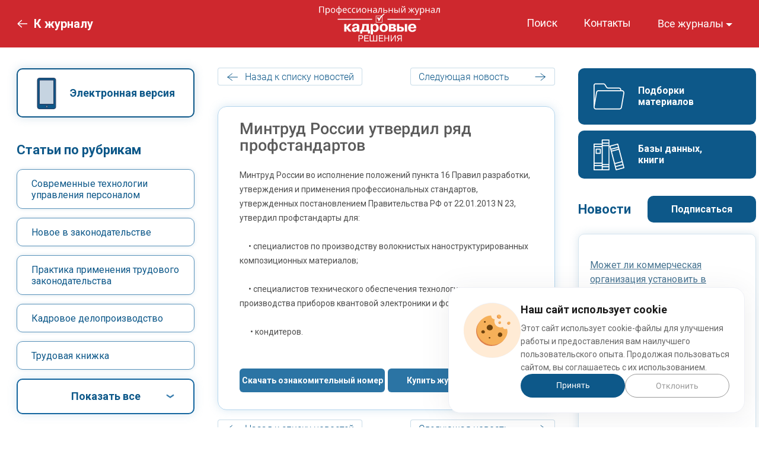

--- FILE ---
content_type: text/html; charset=UTF-8
request_url: https://www.profiz.ru/kr/blog/news_717/
body_size: 13450
content:
<!doctype html>
<html lang="ru">
<head>
  <title>Минтруд России утвердил ряд профстандартов :: Profiz.ru</title>

<meta name="description" content="Минтруд России утвердил ряд профстандартов">
<meta name="keywords" content="новости Минтруд России утвердил ряд профстандартов">
<meta name="viewport" content="width=device-width, initial-scale=1.0">
<meta name="yandex-verification" content="34ba84ccaecb92be"/>

<meta property="og:type" content="article">
<meta property="og:title" content="Минтруд России утвердил ряд профстандартов">
<meta property="og:description" content="Минтруд России утвердил ряд профстандартов">
<meta property="og:url" content="//www.profiz.ru/kr/blog/news_717/">
<meta property="og:image" content="https://www.profiz.ru/img/sharing/logo_kr.jpg">
<meta property="og:image:height" content="213">
<meta property="og:image:width" content="406">




<!--[if lte IE 8]>
<link rel="stylesheet" media="screen" type="text/css" href="/css/lte-ie8.css"/><![endif]-->

<link type="image/x-icon" href="/favicon.ico" rel="shortcut icon"><link type="image/x-icon" href="/img/favicons/favicon-kr.ico" rel="shortcut icon"><link rel="stylesheet" media="screen" type="text/css" href="/css/jquery.fancybox.min.css">
<link rel="stylesheet" media="screen" type="text/css" href="/css/desktop.css?16012026"/><link rel="preconnect" href="https://fonts.googleapis.com">
<link rel="preconnect" href="https://fonts.gstatic.com" crossorigin>
<link href="https://fonts.googleapis.com/css2?family=Roboto:wght@300;400;500;700&display=swap" rel="stylesheet">

<script type="text/javascript" src="/js/jquery-1.10.2.min.js"></script>
<script type="text/javascript" src="/js/subscribe-projects.js"></script>


  <!-- Yandex.Metrika counter -->
<script type="text/javascript" >
  (function(m,e,t,r,i,k,a){m[i]=m[i]||function(){(m[i].a=m[i].a||[]).push(arguments)};
  m[i].l=1*new Date();
  for (var j = 0; j < document.scripts.length; j++) {if (document.scripts[j].src === r) { return; }}
  k=e.createElement(t),a=e.getElementsByTagName(t)[0],k.async=1,k.src=r,a.parentNode.insertBefore(k,a)})
  (window, document, "script", "https://mc.yandex.ru/metrika/tag.js", "ym");

  ym(104680, "init", {
       clickmap:true,
       trackLinks:true,
       accurateTrackBounce:true,
       webvisor:true
  });
</script>
<noscript><div><img src="https://mc.yandex.ru/watch/104680" style="position:absolute; left:-9999px;" alt="" /></div></noscript>
<!-- /Yandex.Metrika counter -->

<script src="//code-eu1.jivosite.com/widget/RxYXtMroPX" async></script></head>
<body>
<div class="l_wrapper">
  <header class="header" id="kr">
                <div class="header-content l_container">
    <div class="header-mag menu">
                  <a class="back-link" href="/kr/"><i class="back_arrow"></i><span class="back-text">К журналу</span></a>
              <div class="header-logo magazine">
        <a class="logo-mag" href="/kr/">
            <img src="/img/new-design/logo-kr_new.svg">
        </a>
      </div>
      <a href="/search/" class="header-search">
        <svg width="26" height="26" viewBox="0 0 26 26" fill="none" xmlns="http://www.w3.org/2000/svg">
          <path d="M25.6822 24.1504L18.2886 16.7568C19.7208 14.9877 20.5831 12.7398 20.5831 10.2916C20.5831 4.61713 15.9659 0 10.2915 0C4.61708 0 0 4.61707 0 10.2915C0 15.9659 4.61713 20.5831 10.2916 20.5831C12.7398 20.5831 14.9877 19.7208 16.7568 18.2886L24.1505 25.6822C24.3617 25.8935 24.639 25.9997 24.9164 25.9997C25.1937 25.9997 25.4711 25.8935 25.6823 25.6822C26.1059 25.2587 26.1059 24.574 25.6822 24.1504ZM10.2916 18.4164C5.81093 18.4164 2.16666 14.7721 2.16666 10.2915C2.16666 5.81088 5.81093 2.16661 10.2916 2.16661C14.7722 2.16661 18.4165 5.81088 18.4165 10.2915C18.4165 14.7721 14.7721 18.4164 10.2916 18.4164Z" fill="white"/>
        </svg>
      </a>
      <div class="menu__icon icon-menu">
        <span></span>
        <span></span>
        <span></span>
      </div>
      <nav class="menu__burger">
        <ul class="menu__list mag-list">
                                      <li><a class="menu__link" href="/sr/">Секретарь-референт</a></li>
                                      <li><a class="menu__link" href="/se/">Справочник экономиста</a></li>
                                      <li><a class="menu__link" href="/peo/">Планово-экономический отдел</a></li>
                                      <li><a class="menu__link" href="/eco/">Справочник эколога</a></li>
                                      <li><a class="menu__link" href="/sec/">Санэпидконтроль. Охрана труда</a></li>
                                      <li><a class="menu__link" href="/pb/">Промышленная безопасность. Разъяснения. Вопросы и ответы</a></li>
                                      <li><a class="menu__link" href="/es/">ЭкоСпоры</a></li>
                    </ul>
      </nav>
      <nav class="menu__body">
        <ul class="menu__list">
          <li class="menu-list__item"><a class="menu__link" href="/search/">Поиск</a></li>
          <li class="menu-list__item"><a class="menu__link" href="/kr/contacts/">Контакты</a></li>
          <li class="menu-list__item">
            <div class="dropdown">
              <button class="dropdown-toggle" type="button" id="dropdownMenuButton" data-bs-toggle="dropdown" aria-expanded="false">Все журналы</button>
              <ul class="kr dropdown-menu dropdown-menu-right" aria-labelledby="dropdownMenuButton">
                                                        <li class="dropdown-menu__item"><a class="dropdown-link" href="/sr/">Секретарь-референт</a></li>
                                                        <li class="dropdown-menu__item"><a class="dropdown-link" href="/se/">Справочник экономиста</a></li>
                                                        <li class="dropdown-menu__item"><a class="dropdown-link" href="/peo/">Планово-экономический отдел</a></li>
                                                        <li class="dropdown-menu__item"><a class="dropdown-link" href="/eco/">Справочник эколога</a></li>
                                                        <li class="dropdown-menu__item"><a class="dropdown-link" href="/sec/">Санэпидконтроль. Охрана труда</a></li>
                                                        <li class="dropdown-menu__item"><a class="dropdown-link" href="/pb/">Промышленная безопасность. Разъяснения. Вопросы и ответы</a></li>
                                                        <li class="dropdown-menu__item"><a class="dropdown-link" href="/es/">ЭкоСпоры</a></li>
                                </ul>
            </div>
          </li>
        </ul>
      </nav>
    </div>
  </div>
      </header>  <main class="l_page">
    <div class="l_page--body l_container">
              <div class="mag-block__content" id="mag-block__content">
        <div class="mag-block__content_left">
          <div class="widget-block">
            <a href="https://kiosker.ru/publication/1-kadrovye-reshenija/" class="btn btn-outline kiosker" target="_blank" rel="nofollow">Электронная версия</a>
          </div>

          <div class="rubrics-block">
            <div class="rubrics-title">Статьи по рубрикам</div>
            <ul class="rubrics-block__list">
              <li class="rubrics rubrics-block__list_item"><a href="/stup/">Современные технологии управления персоналом</a></li>
                                  <li class="rubrics rubrics-block__list_item"><a href="/kr/rubric/46/">Новое в законодательстве</a></li>
                                  <li class="rubrics rubrics-block__list_item"><a href="/kr/rubric/47/">Практика применения трудового законодательства</a></li>
                                  <li class="rubrics rubrics-block__list_item"><a href="/kr/rubric/48/">Кадровое делопроизводство</a></li>
                                  <li class="rubrics rubrics-block__list_item"><a href="/kr/rubric/49/">Трудовая книжка</a></li>
                                  <li class="rubrics rubrics-block__list_item"><a href="/kr/rubric/50/">Трудовые споры</a></li>
                                  <li class="rubrics rubrics-block__list_item"><a href="/kr/rubric/53/">Охрана труда</a></li>
                                  <li class="rubrics rubrics-block__list_item"><a href="/kr/rubric/51/">Оплата труда</a></li>
                                  <li class="rubrics rubrics-block__list_item"><a href="/kr/rubric/64/">Рабочее время</a></li>
                                  <li class="rubrics rubrics-block__list_item"><a href="/kr/rubric/55/">Социальное обеспечение</a></li>
                                  <li class="rubrics rubrics-block__list_item"><a href="/kr/rubric/56/">Пенсионное обеспечение</a></li>
                                  <li class="rubrics rubrics-block__list_item"><a href="/kr/rubric/52/">Бухгалтерия и кадры</a></li>
                                  <li class="rubrics rubrics-block__list_item"><a href="/kr/rubric/54/">Надзор и контроль</a></li>
                                  <li class="rubrics rubrics-block__list_item"><a href="/kr/rubric/60/">Архивное дело</a></li>
                                  <li class="rubrics rubrics-block__list_item"><a href="/kr/rubric/61/">Зарубежный опыт</a></li>
                                  <li class="rubrics rubrics-block__list_item"><a href="/kr/rubric/58/">Кадровый менеджмент</a></li>
                                  <li class="rubrics rubrics-block__list_item"><a href="/kr/rubric/62/">Рекрутинг</a></li>
                                  <li class="rubrics rubrics-block__list_item"><a href="/kr/rubric/59/">Банк документов</a></li>
                                  <li class="rubrics rubrics-block__list_item"><a href="/kr/rubric/63/">Мотивация труда</a></li>
                                  <li class="rubrics rubrics-block__list_item"><a href="/kr/rubric/243/">Контрольная работа</a></li>
                                  <li class="rubrics rubrics-block__list_item"><a href="/kr/rubric/244/">Время отдыха</a></li>
                            </ul>
            <a href="#" class="btn btn-outline show-more">Показать все</a>
          </div>

          <div class="widget-block widget-left">
            <a href="/subscribe/kr/post/" class="btn btn-blue subcat">Подписка по каталогам</a>
            <a href="/kr/authors/" class="btn btn-blue auth">Авторам</a>
            <a href="/kr/adv/" class="btn btn-blue advertisers">Рекламодателям</a>
          </div>

          <div class="banner-right">
            <script type="text/javascript"  src="//ru.commontools.net/bs/show/sifhP0/"></script>
            <script type="text/javascript"  src="//ru.commontools.net/bs/show/vUYEO0/"></script>
            <script type="text/javascript"  src="//ru.commontools.net/bs/show/DctpM0/"></script>
            <script type="text/javascript"  src="//ru.commontools.net/bs/show/E6U120/"></script>
            <script type="text/javascript"  src="//ru.commontools.net/bs/show/LnoKZ0/"></script>
          </div>

            <!-- Yandex.RTB R-A-404996-4 -->
<div id="yandex_rtb_R-A-404996-4"></div>

<script type="text/javascript">
    (function(w, d, n, s, t) {
        w[n] = w[n] || [];
        w[n].push(function() {
            Ya.Context.AdvManager.render({
                blockId: "R-A-404996-4",
                renderTo: "yandex_rtb_R-A-404996-4",
                async: true
            });
        });
        t = d.getElementsByTagName("script")[0];
        s = d.createElement("script");
        s.type = "text/javascript";
        s.src = "//an.yandex.ru/system/context.js";
        s.async = true;
        t.parentNode.insertBefore(s, t);
    })(this, this.document, "yandexContextAsyncCallbacks");
</script>
        </div>

        <div class="mag-block__content_center">
            <div class="events" id="relativeContainer">
  <ul class="events-list">
      <div class="event-nav">
    <a href="../" class="event-back event-nav__item">Назад к списку новостей</a>
        <a href="/kr/blog/news_714/" class="event-next event-nav__item">Следующая новость</a>
      </div>

  <div class="event-wrapper">
    <h1 class="event-full__title">Минтруд России утвердил ряд профстандартов</h1>
        <div class="events-content">
      <div>Минтруд России во исполнение положений пункта 16 Правил разработки, утверждения и применения профессиональных стандартов, утвержденных постановлением Правительства РФ от 22.01.2013 N 23, утвердил профстандарты для:</div>

<div>&nbsp; &nbsp; &nbsp;</div>

<div>&nbsp; &nbsp; &nbsp;&bull; специалистов по производству волокнистых наноструктурированных композиционных материалов;</div>

<div>&nbsp; &nbsp; &nbsp;</div>

<div>&nbsp; &nbsp; &nbsp;&bull; специалистов технического обеспечения технологических процессов производства приборов квантовой электроники и фотоники;</div>

<div>&nbsp;</div>

<div>&nbsp; &nbsp; &nbsp; &bull; кондитеров.</div>
<script></script>

      <div class="event-date">
                25.09.2015, 00:00
      </div>

      <div class="art-download-btn">
                  <a class="btn btn-art" href="/kr/demo-number/">Скачать ознакомительный номер</a>
          <a class="btn btn-art modalbox-subscribe" href="#kr-subscr-panel">Купить журнал со статьей</a>
        
      </div>


    </div>
  </div>

  <div class="event-nav">
    <a href="../" class="event-back event-nav__item">Назад к списку новостей</a>
        <a href="/kr/blog/news_714/" class="event-next event-nav__item">Следующая новость</a>
      </div>
  
  </div>
                    </div>

        <div class="mag-block__content_right">
          <div class="widget-block">
            <a href="/kr/selections/" class="btn btn-blue selection">Подборки материалов</a>
            <a href="/kr/projects/" class="btn btn-blue bankdoc">Базы данных, книги</a>
          </div>

              <div class="news-block">
    <div class="news-block__top-btn">
      <a href="/kr/blog/" class="news-block__title">Новости</a>
      <a class="btn btn-blue" href="/kr/news-subscribe/">Подписаться</a>
    </div>
    <div class="news-block__list_wrapper">
      <ul class="news-block__list">
                                        <li class="news-block__list_item"><a href="/kr/blog/post_18446/">Может ли коммерческая организация установить в Положении об оплате труда периодичность проведения индексации заработной платы?</a></li>
                                                      <li class="news-block__list_item"><a href="/kr/blog/post_18445/">Гарантии при сокращении после возобновления трудового договора: проект принят в первом чтении</a></li>
                                                      <li class="news-block__list_item"><a href="/kr/blog/post_18444/">Единовременная выплата к отпуску при увольнении</a></li>
                                                                                                                                                                                                                                                                                                                                                                                                                                                                                                                                                                                                                                                                                                                                                                                                                                                                                                                                                                                                                                                                                                                                                                                                                                                                                                                                                                                                                                                                                                                                                                                                                                                                                                                                                                                                                                                                                                                                                                                                                                                                                                                                                                                                                                                                                                                                                                                                                                                                                                                                                                                                                                                                                                                                                                                                                                                                                                                                                                                                                                                                                                                                                                                                                                                                                                                                                                                                                                                                                                                                                                                                                                                                                                                                                                                                                                                                                                                                                                                                                                                                                                                                                                                                                                                                                                                                                                                                                                                                                                                                                                                                                                                                                                                                                                                                                                                                                                                                                                                                                                                                                                                                                                                                                                                                                                                                                                                                                                                                                                                                                                                                                                                                                                                                                                                                                                                                                                                                                                                                                                                                                                                                                                                                                                                                                                                                                                                                                                                                                                                                                                                                                                                                                                                                                                                                                                                                                                                                                                                                                                                                                                                                                                                                                                                                                                                                                                                                                                                                                                                                                                                                                                                                                                                                                                                                                                                                                                                                                                                                                                                                                                                                                                                                                                                                                                                                                                                                                                                                                                                                                                                                                                                                                                                                                                                                                                                                                                                                                                                                                                                                                                                                                                                                                                                                                                                                                                                                                                                                                                                                                                                                                                                                                                                                                                                                                                                                                                                                                                                                                                                                                                                                                                                                                                                                                                                                                                                                                                                                                                                                                                                                                                                                                                                                                                                                                                                                                                                                                                                                                                                                                                                                                                                                                                                                                                                                                                                                                                                                                                                                                                                                                                                                                                                                                                                                                                                                                                                                                                                                                                                                                                                                                                                                                                                                                                                                                                                                                                                                                                                                                                                                                                                                                                                                                                                                                                                                                                                                                                                                                                                                                                                                                                                                                                                                                                                                                                                                                                                                                                                                                                                                                                                                                                                                                                                                                                                                                                                                                                                                                                                                                                                                                                                                                                                                                                                                                                                                                                                                                                                                                                                                                                                                                                                                                                                                                                                                                                                                                                                                                                                                                                                                                                                                                                                                                                                                                                                                                                                                                                                                                                                                                                                                                                                                                                                                                                                                                                                                                                                                                                                                                                                                                                                                                                                                                                                                                                                                                                                                                                                                                                                                                                                                                                                                                                                                                                                                                                                                                                                                                                                                                                                                                                                                                                                                                                                                                                                                                                                                                                                                                                                                                                                                                                                                                                                                                                                                                                                                                                                                                                                                                                                                                                                                                                                                                                                                                                                                                                                                                                                                                                                                                                                                                                                                                                                                                                                                                                                                                                                                                                                                                                                                                                                                                                                                                                                                                                                                                                                                                                                                                                                                                                                                                                                                                                                                                                                                                                                                                                                                                                                                                                                                                                                                                                                                                                                                                                                                                                                                                                                                                                                                                                                                                                                                                                                                                                                                                                                                                                                                                                                                                                                                                                                                                                                                                                                                                                                                                                                                                                                                                                                                                                                                                                                                                                                                                                                                                                                                                                                                                                                                                                                                                                                                                                                                                                                                                                                                                                                                                                                                                                                                                                                                                                                                                                                                                                                                                                                                                                                                                                                                                                                                                                                                                                                                                                                                                                                                                                                                                                                                                                                                                                                                                                                                                                                                                                                                                                                                                                                                                                                                                                                                                                                                                                                                                                                                                                                                                                                                                                                                                                                                                                                                                                                                                                                                                                                                                                                                                                                                                                                                                                                                                                                                                                                                                                                                                                                                                                                                                                                                                                                                                                                                                                                                                                                                                                                                                                                                                                                                                                                                                                                                                                                                                                                                                                                                                                                                                                                                                                                                                                                                                                                                                                                                                                                                                                                                                                                                                                                                                                                                                                                                                                                                                                                                                                                                                                                                                                                                                                                                                                                                                                                                                                                                                                                                                                                                                                                                                                                                                                                                                                                                                                                                                                                                                                                                                                                                                                                                                                                                                                                                                                                                                                                                                                                                                                                                                                                                                                                                                                                                                                                                                                                                                                                                                                                                                                                                                                                                                                                                                                                                                                                                                                                                                                                                                                                                                                                                                                                                                                                                                                                                                                                                                                                                                                                                                                                                                                                                                                                                                                                                                                                                                                                                                                                                                                                                                                                                                                                                                                                                                                                                                                                                                                                                                                                                                                                                                                                                                                                                                                                                                                                                                                                                                                                                                                                                                                                                                                                                                                                                                                                                                                                                                                                                                                                                                                                                                                                                                                                                                                                                                                                                                                                                                                                                                                                                                                                                                                                                                                                                                                                                                                                                                                                                                                                                                                                                                                                                                                                                                                                                                                                                                                                                                                                                                                                                                                                                                                                                                                                                                                                                                                                                                                                                                                                                                                                                                                                                                                                                                                                                                                                                                                                                                                                                                                                                                                                                                                                                                                                                                                                                                                                                                                                                                                                                                                                                                                                                                                                                                                                                                                                                                                                                                                                                                                                                                                                                                                                                                                                                                                                                                                                                                                                                                                                                                                                                                                                                                                                                                                                                                                                                                                                                                                                                                                                                                                                                                                                                                                                                                                                                                                                                                                                                                                                                                                                                                                                                                                                                                                                                                                                                                                                                                                                                                                                                                                                                                                                                                                                                                                                                                                                                                                                                                                                                                                                                                                                                                                                                                                                                                                                                                                                                                                                                                                                                                                                                                                                                                                                                                                                                                                                                                                                                                                                                                                                                                                                                                                                                                                                                                                                                                                                                                                                                                                                                                                                                                                                                                                                                                                                                                                                                                                                                                                                                                                                                                                                                                                                                                                                                                                                                                                                                                                                                                                                                                                                                                                                                                                                                                                                                                                                                                                                                                                                                                                                                                                                                                                                                                                                                                                                                                                                                                                                                                                                                                                                                                                                                                                                                                                                                                                                                                                                                                                                                                                                                                                                                                                                                                                                                                                                                                                                                                                                                                                                                                                                                                                                                                                                                                                                                                                                                                                                                                                                                                                                                                                                                                                                                                                                                                                                                                                                                                                                                                                                                                                                                                                                                                                                                                                                                                                                                                                                                                                                                                                                                                                                                                                                                                                                                                                                                                                                                                                                                                                                                                                                                                                                                                                                                                                                                                                                                                                                                                                                                                                                                                                                                                                                                                                                                                                                                                                                                                                                                                                                                                                                                                                                                                                                                                                                                                                                                                                                                                                                                                                                                                                                                                                                                                                                                                                                                                                                                                                                                                                                                                                                                                                                                                                                                                                                                                                                                                                                                                                                                                                                                                                                                                                                                                                                                                                                                                                                                                                                                                                                                                                                                                                                                                                                                                                                                                                                                                                                                                                                                                                                                                                                                                                                                                                                                                                                                                                                                                                                                                                                                                                                                                                                                                                                                                                                                                                                                                                                                                                                                                                                                                                                                                                                                                                                                                                                                                                                                                                                                                                                                                                                                                                                                                                                                                                                                                                                                                                                                                                                                                                                                                                                                                                                                                                                                                                                                                                                                                                                                                                                                                                                                                                                                                                                                                                                                                                                                                                                                                                                                                                                                                                                                                                                                                                                                                                                                                                                                                                                                                                                                                                                                                                                                                                                                                                                                                                                                                                                                                                                                                                                                                                                                                                                                                                                                                                                                                                                                                                                                                                                                                                                                                                                                                                                                                                                                                                                                                                                                                                                                                                                                                                                                                                                                                                                                                                                                                                                                                                                                                                                                                                                                                                                                                                                                                                                                                                                                                                                                                                                                                                                                                                                                                                                                                                                                                                                                                                                                                                                                                                                                                                                                                                                                                                                                                                                                                                                                                                                                                                                                                                                                                                                                                                                                                                                                                                                                                                                                                                                                                                                                                                                                                                                                                                                                                                                                                                                                                                                                                                                                                                                                                                                                                                                                                                                                                                                                                                                                                                                                                                                                                                                                                                                                                                                                                                                                                                                                                                                                                                                                                                                                                                                                                                                                                                                                                                                                                                                                                                                                                                                                                                                                                                                                                                                                                                                                                                                                                                                                                                                                                                                                                                                                                                                                                                                                                                                                                                                                                                                                                                                                                                                                                                                                                                                                                                                                                                                                                                                                                                                                                                                                                                                                                                                                                                                                                                                                                                                                                                                                                                                                                                                                                                                                                                                                                                                                                                                                                                                                                                                                                                                                                                                                                                                                                                                                                                                                                                                                                                                                                                                                                                                                                                                                                                                                                                                                                                                                                                                                                                                                                                                                                                                                                                                                                                                                                                                                                                                                                                                                                                                                                                                                                                                                                                                                                                                                                                                                                                                                                                                                                                                                                                                                                                                                                                                                                                                                                                                                                                                                                                                                                                                                                                                                                                                                                                                                                                                                                                                                                                                                                                                                                                                                                                                                                                                                                                                                                                                                                                                                                                                                                                                                                                                                                                                                                                                                                                                                                                                                                                                                                                                                                                                                                                                                                                                                                                                                                                                                                                                                                                                                                                                                                                                                                                                                                                                                                                                                                                                                                                                                                                                                                                                                                                                                                                                                                                                                                                                                                                                                                                                                                                                                                                                                                                                                                                                                                                                                                                                                                                                                                                                                                                                                                                                                                                                                                                                                                                                                                                                                                                                                                                                                                                                                                                                                                                                                                                                                                                                                                                                                                                                                                                                                                                                                                                                                                                                                                                                                                                                                                                                                                                                                                                                                                                                                                                                                                                                                                                                                                                                                                                                                                                                                                                                                                                                                                                                                                                                                                                                                                                                                                                                                                                                                                                                                                                                                                                                                                                                                                                                                                                                                                                                                                                                                                                                                                                                                                                                                                                                                                                                                                                                                                                                                                                                                                                                                                                                                                                                                                                                                                                                                                                                                                                                                                                                                                                                                                                                                                                                                                                                                                                                                                                                                                                                                                                                                                                                                                                                                                                                                                                                                                                                                                                                                                                                                                                                                                                                                                                                                                                                                                                                                                                                                                                                                                                                                                                                                                                                                                                                                                                                                                                                                                                                                                                                                                                                                                                                                                                                                                                                                                                                                                                                                                                                                                                                                                                                                                                                                                                                                                                                                                                                                                                                                                                                                                                                                                                                                                                                                                                                                                                                                                                                                                                                                                                                                                                                                                                                                                                                                                                                                                                                                                                                                                                                                                                                                                                                                                                                                                                                                                                                                                                                                                                                                                                                                                                                                                                                                                                                                                                                                                                                                                                                                                                                                                                                                                                                                                                                                                                                                                                                                                                                                                                                                                                                                                                                                                                                                                                                                                                                                                                                                                                                                                                                                                                                                                                                                                                                                                                                                                                                                                                                                                                                                                                                                                                                                                                                                                                                                                                                                                                                                                                                                                                                                                                                                                                                                                                                                                                                                                                                                                                                                                                                                                                                                                                                                                                                                                                                                                                                                                                                                                                                                                                                                                                                                                                                                                                                                                                                                                                                                                                                                                                                                                                                                                                                                                                                                                                                                                                                                                                                                                                                                                                                                                                                                                                                                                                                                                                                                                                                                                                                                                                                                                                                                                                                                                                                                                                                                                                                                                                                                                                                                                                                                                                                                                                                                                                                                                                                                                                                                                                                                                                                                                                                                                                                                                                                                                                                                                                                                                                                                                                                                                                                                                                                                                                                                                                                                                                                                                                                                                                                                                                                                                                                                                                                                                                                                                                                                                                                                                                                                                                                                                                                                                                                                                                                                                                                                                                                                                                                                                                                                                                                                                                                                                                                                                                                                                                                                                                                                                                                                                                                                                                                                                                                                                                                                                                                                                                                                                                                                                                                                                                                                                                                                                                                                                                                                                                                                                                                                                                                                                                                                                                                                                                                                                                                                                                                                                                                                                                                                                                                                                                                                                                                                                                                                                                                                                                                                                                                                                                                                                                                                                                                                                                                                                                                                                                                                                                                                                                                                                                                                                                                                                                                                                                                                                                                                                                                                                                                                                                                                                                                                                                                                                                                                                                                                                                                                                                                                                                                                                                                                                                                                                                                                                                                                                                                                                                                                                                                                                                                                                                                                                                                                                                                                                                                                                                                                                                                                                                                                                                                                                                                                                                                                                                                                                                                                                                                                                                                                                                                                                                                                                                                                                                                                                                                                                                                                                                                                                                                                                                                                                                                                                                                                                                                                                                                                                                                                                                                                                                                                                                                                                                                                                                                                                                                                                                                                                                                                                                                                                                                                                                                                                                                                                                                                                                                                                                                                                                                                                                                                                                                                                                                                                                                                                                                                                                                                                                                                                                                                                                                                                                                                                                                                                                                                                                                                                                                                                                                                                                                                                                                                                                                                                                                                                                                                                                                                                                                                                                                                                                                                                                                                                                                                                                                                                                                                                                                                                                                                                                                                                                                                                                                                                                                                                                                                                                                                                                                                                                                                                                                                                                                                                                                                                                                                                                                                                                                                                                                                                                                                                                                                                                                                                                                                                                                                                                                                                                                                                                                                                                                                                                                                                                                                                                                                                                                                                                                                                                                                                                                                                                                                                                                                                                                                                                                                                                                                                                                                                                                                                                                                                                                                                                                                                                                                                                                                                                                                                                                                                                                                                                                                                                                                                                                                                                                                                                                                                                                                                                                                                                                                                                                                                                                                                                                                                                                                                                                                                                                                                                                                                                                                                                                                                                                                                                                                                                                                                                                                                                                                                                                                                                                                                                                                                                                                                                                                                                                                                                                                                                                                                                                                                                                                                                                                                                                                                                                                                                                                                                                                                                                                                                                                                                                                                                                                                                                                                                                                                                                                                                                                                                                                                                                                                                                                                                                                                                                                                                                                                                                                                                                                                                                                                                                                                                                                                                                                                                                                                                                                                                                                                                                                                                                                                                                                                                                                                                                                                                                                                                                                                                                                                                                                                                                                                                                                                                                                                                                                                                                                                                                                                                                                                                                                                                                                                                                                                                                                                                                                                                                                                                                                                                                                                                                                                                                                                                                                                                                                                                                                                                                                                                                                                                                                                                                                                                                                                                                                                                                                                                                                                                                                                                                                                                                                                                                                                                                                                                                                                                                                                                                                                                                                                                                                                                                                                                                                                                                                                                                                                                                                                                                                                                                                                                                                                                                                                                                                                                                                                                                                                                                                                                                                                                                                                                                                                                                                                                                                                                                                                                                                                                                                                                                                                                                                                                                                                                                                                                                                                                                                                                                                                                                                                                                                                                                                                                                                                                                                                                                                                                                                                                                                                                                                                                                                                                                                                                                                                                                                                                                                                                                                                                                                                                                                                                                                                                                                                                                                                                                                                                                                                                                                                                                                                                                                                                                                                                                                                                                                                                                                                                                                                                                                                                                                                                                                                                                                                                                                                                                                                                                                                                                                                                                                                                                                                                                                                                                                                                                                                                                                                                                                                                                                                                                                                                                                                                                                                                                                                                                                                                                                                                                                                                                                                                                                                                                                                                                                                                                                                                                                                                                                                                                                                                                                                                                                                                                                                                                                                                                                                                                                                                                                                                                                                                                                                                                                                                                                                                                                                                                                                                                                                                                                                                                                                                                                                                                                                                                                                                                                                                                                                                                                                                                                                                                                                                                                                                                                                                                                                                                                                                                                                                                                                                                                                                                                                                                                                                                                                                                                                                                                                                                                                                                                                                                                                                                                                                                                                                                                                                                                                                                                                                                                                                                                                                                                                                                                                                                                                                                                                                                                                                                                                                                                                                                                                                                                                                                                                                                                                                                                                                                                                                                                                                                                                                                                                                                                                                                                                                                                                                                                                                                                                                                                                                                                                                                                                                                                                                                                                                                                                                                                                                                                                                                                                                                                                                                                                                                                                                                                                                                                                                                                                                                                                                                                                                                                                                                                                                                                                                                                                                                                                                                                                                                                                                                                                                                                                                                                                                                                                                                                                                                                                                                                                                                                                                                                                                                                                                                                                                                                                                                                                                                                                                                                                                                                                                                                                                                                                                                                                                                                                                                                                                                                                                                                                                                                                                                                                                                                                                                                                                                                                                                                                                                                                                                                                                                                                                                                                                                                                                                                                                                                                                                                                                                                                                                                                                                                                                                                                                                                                                                                                                                                                                                                                                                                                                                                                                                                                                                                                                                                                                                                                                                                                                                                                                                                                                                                                                                                                                                                                                                                                                                                                                                                                                                                                                                                                                                                                                                                                                                                                                                                                                                                                                                                                                                                                                                                                                                                                                                                                                                                                                                                                                                                                                                                                                                                                                                                                                                                                                                                                                                                                                                                                                                                                                                                                                                                                                                                                                                                                                                                                                                                                                                                                                                                                                                                                                                                                                                                                                                                                                                                                                                                                                                                                                                                                                                                                                                                                                                                                                                                                                                                                                                                                                                                                                                                                                                                                                                                                                                                                                                                                                                                                                                                                                                                                                                                                                                                                                                                                                                                                                                                                                                                                                                                                                                                                                                                                                                                                                                                                                                                                                                                                                                                                                                                                                                                                                                                                                                                                                                                                                                                                                                                                                                                                                                                                                                                                                                                                                                                                                                                                                                                                                                                                                                                                                                                                                                                                                                                                                                                                                                                                                                                                                                                                                                                                                                                                                                                                                                                                                                                                                                                                                                                                                                                                                                                                                                                                                                                                                                                                                                                                                                                                                                                                                                                                                                                                                                                                                                                                                                                                                                                                                                                                                                                                                                                                                                                                                                                                                                                                                                                                                                                                                                                                                                                                                                                                                                                                                                                                                                                                                                                                                                                                                                                                                                                                                                                                                                                                                                                                                                                                                                                                                                                                                                                                                                                                                                                                                                                                                                                                                                                                                                                                                                                                                                                                                                                                                                                                                                                                                                                                                                                                                                                                                                                                                                                                                                                                                                                                                                                                                                                                                                                                                                                                                                                                                                                                                                                                                                                                                                                                                                                                                                                                                                                                                                                                                                                                                                                                                                                                                                                                                                                                                                                                                                                                                                                                                                                                                                                                                                                                                                                                                                                                                                                                                                                                                                                                                                                                                                                                                                                                                                                                                                                                                                                                                                                                                                                                                                                                                                                                                                                                                                                                                                                                                                                                                                                                                                                                                                                                                                                                                                                                                                                                                                                                                                                                                                                                                                                                                                                                                                                                                                                                                                                                                                                                                                                                                                                                                                                                                                                                                                                                                                                                                                                                                                                                                                                                                                                                                                                                                                                                                                                                                                                                                                                                                                                                                                                                                                                                                                                                                                                                                                                                                                                                                                                                                                                                                                                                                                                                                                                                                                                                                                                                                                                                                                                                                                                                                                                                                                                                                                                                                                                                                                                                                                                                                                                                                                                                                                                                                                                                                                                                                                                                                                                                                                                                                                                                                                                                                                                                                                                                                                                                                                                                                                                                                                                                                                                                                                                                                                                                                                                                                                                                                                                                                                                                                                                                                                                                                                                                                                                                                                                                                                                                                                                                                                                                                                                                                                                                                                                                                                                                                                                                                                                                                                                                                                                                                                                                                                                                                                                                                                                                                                                                                                                                                                                                                                                                                                                                                                                                                                                                                                                                                                                                                                                                                                                                                                                                                                                                                                                                                                                                                                                                                                                                                                                                                                                                                                                                                                                                                                                                                                                                                                                                                                                                                                                                                                                                                                                                                                                                                                                                                                                                                                                                                                                                                                                                                                                                                                                                                                                                                                                                                                                                                                                                                                                                                                                                                                                                                                                                                                                                                                                                                                                                                                                                                                                                                                                                                                                                                                                                                                                                                                                                                                                                                                                                                                                                                                                                                                                                                                                                                                                                                                                                                                                                                                                                                                              </ul>
      <a href="/kr/blog/" class="btn btn-outline new-outline">Открыть все новости</a>
    </div>
  </div>


          <div class="widget-block">
            <a href="https://kadrovik-info.ru/" class="btn btn-blue forum-btn" target="_blank" rel="nofollow">Форум для специалистов по кадрам</a>
          </div>

          <div class="pz__slider right-column__slider slider-container">
            <div class="slider-item"><script type="text/javascript" src="//ru.commontools.net/bs/show/3qOrdz/"></script></div>
            <div class="slider-item"><script type="text/javascript" src="//ru.commontools.net/bs/show/3y5UXx/"></script></div>
            <div class="slider-item"><script type="text/javascript" src="//ru.commontools.net/bs/show/0AeJ00/"></script></div>
            <div class="slider-item"><script type="text/javascript" src="//ru.commontools.net/bs/show/8i4YH0/"></script></div>
            <div class="slider-item"><script type="text/javascript" src="//ru.commontools.net/bs/show/bUOmG0/"></script></div>
            <div class="slider-item"><script type="text/javascript" src="//ru.commontools.net/bs/show/2J44ap/"></script></div>
          </div>

          <div class="banner-right">
            <script type="text/javascript" src="//ru.commontools.net/bs/show/2oYh4v/"></script>
            <script type="text/javascript" src="//ru.commontools.net/bs/show/2sC1ru/"></script>
            <script type="text/javascript" src="//ru.commontools.net/bs/show/8huKY0/"></script>
            <script type="text/javascript" src="//ru.commontools.net/bs/show/Y5lCZ0/"></script>
            <script type="text/javascript" src="//ru.commontools.net/bs/show/3xWPOr/"></script>
          </div>
        </div>
      </div>
        <div id="mobile-block__content">
    <div class="mag-block__content">
        <div class="mag-block__content_center">
            <div class="events" id="relativeContainer">
  <ul class="events-list">
      <div class="event-nav">
    <a href="../" class="event-back event-nav__item">Назад к списку новостей</a>
        <a href="/kr/blog/news_714/" class="event-next event-nav__item">Следующая новость</a>
      </div>

  <div class="event-wrapper">
    <h1 class="event-full__title">Минтруд России утвердил ряд профстандартов</h1>
        <div class="events-content">
      <div>Минтруд России во исполнение положений пункта 16 Правил разработки, утверждения и применения профессиональных стандартов, утвержденных постановлением Правительства РФ от 22.01.2013 N 23, утвердил профстандарты для:</div>

<div>&nbsp; &nbsp; &nbsp;</div>

<div>&nbsp; &nbsp; &nbsp;&bull; специалистов по производству волокнистых наноструктурированных композиционных материалов;</div>

<div>&nbsp; &nbsp; &nbsp;</div>

<div>&nbsp; &nbsp; &nbsp;&bull; специалистов технического обеспечения технологических процессов производства приборов квантовой электроники и фотоники;</div>

<div>&nbsp;</div>

<div>&nbsp; &nbsp; &nbsp; &bull; кондитеров.</div>
<script></script>

      <div class="event-date">
                25.09.2015, 00:00
      </div>

      <div class="art-download-btn">
                  <a class="btn btn-art" href="/kr/demo-number/">Скачать ознакомительный номер</a>
          <a class="btn btn-art modalbox-subscribe" href="#kr-subscr-panel">Купить журнал со статьей</a>
        
      </div>


    </div>
  </div>

  <div class="event-nav">
    <a href="../" class="event-back event-nav__item">Назад к списку новостей</a>
        <a href="/kr/blog/news_714/" class="event-next event-nav__item">Следующая новость</a>
      </div>
  
  </div>
                    </div>

        <div class="mobile-content">
            <div class="pz__slider right-column__slider slider-mag slider-container">
                              <div class="slider-item"><script type="text/javascript" src="//ru.commontools.net/bs/show/3qOrdz/"></script></div>
                <div class="slider-item"><script type="text/javascript" src="//ru.commontools.net/bs/show/3y5UXx/"></script></div>
                <div class="slider-item"><script type="text/javascript" src="//ru.commontools.net/bs/show/0AeJ00/"></script></div>
                <div class="slider-item"><script type="text/javascript" src="//ru.commontools.net/bs/show/8i4YH0/"></script></div>
                <div class="slider-item"><script type="text/javascript" src="//ru.commontools.net/bs/show/bUOmG0/"></script></div>
                <div class="slider-item"><script type="text/javascript" src="//ru.commontools.net/bs/show/2J44ap/"></script></div>
                                                                                                                                          </div>

            <div class="rubrics-block">
                <div class="rubrics-title">Статьи по рубрикам</div>
                                    <ul class="rubrics-block__list">
                                                    <li class="mobile-rubrics rubrics-block__list_item"><a href="/stup/">Современные технологии управления персоналом</a></li>
                                                                            <li class="mobile-rubrics rubrics-block__list_item"><a href="/kr/rubric/46/">Новое в законодательстве</a></li>
                                                    <li class="mobile-rubrics rubrics-block__list_item"><a href="/kr/rubric/47/">Практика применения трудового законодательства</a></li>
                                                    <li class="mobile-rubrics rubrics-block__list_item"><a href="/kr/rubric/48/">Кадровое делопроизводство</a></li>
                                                    <li class="mobile-rubrics rubrics-block__list_item"><a href="/kr/rubric/49/">Трудовая книжка</a></li>
                                                    <li class="mobile-rubrics rubrics-block__list_item"><a href="/kr/rubric/50/">Трудовые споры</a></li>
                                                    <li class="mobile-rubrics rubrics-block__list_item"><a href="/kr/rubric/53/">Охрана труда</a></li>
                                                    <li class="mobile-rubrics rubrics-block__list_item"><a href="/kr/rubric/51/">Оплата труда</a></li>
                                                    <li class="mobile-rubrics rubrics-block__list_item"><a href="/kr/rubric/64/">Рабочее время</a></li>
                                                    <li class="mobile-rubrics rubrics-block__list_item"><a href="/kr/rubric/55/">Социальное обеспечение</a></li>
                                                    <li class="mobile-rubrics rubrics-block__list_item"><a href="/kr/rubric/56/">Пенсионное обеспечение</a></li>
                                                    <li class="mobile-rubrics rubrics-block__list_item"><a href="/kr/rubric/52/">Бухгалтерия и кадры</a></li>
                                                    <li class="mobile-rubrics rubrics-block__list_item"><a href="/kr/rubric/54/">Надзор и контроль</a></li>
                                                    <li class="mobile-rubrics rubrics-block__list_item"><a href="/kr/rubric/60/">Архивное дело</a></li>
                                                    <li class="mobile-rubrics rubrics-block__list_item"><a href="/kr/rubric/61/">Зарубежный опыт</a></li>
                                                    <li class="mobile-rubrics rubrics-block__list_item"><a href="/kr/rubric/58/">Кадровый менеджмент</a></li>
                                                    <li class="mobile-rubrics rubrics-block__list_item"><a href="/kr/rubric/62/">Рекрутинг</a></li>
                                                    <li class="mobile-rubrics rubrics-block__list_item"><a href="/kr/rubric/59/">Банк документов</a></li>
                                                    <li class="mobile-rubrics rubrics-block__list_item"><a href="/kr/rubric/63/">Мотивация труда</a></li>
                                                    <li class="mobile-rubrics rubrics-block__list_item"><a href="/kr/rubric/243/">Контрольная работа</a></li>
                                                    <li class="mobile-rubrics rubrics-block__list_item"><a href="/kr/rubric/244/">Время отдыха</a></li>
                                            </ul>
                    <a href="" class="btn btn-outline show-more__mobile">Показать все</a>
                            </div>

            <div class="widget-block">
                <a href="/subscribe/kr/post/" class="btn btn-blue subcat">Подписка по каталогам</a>
                <a href="/kr/authors/" class="btn btn-blue auth">Авторам</a>
                <a href="/kr/adv/" class="btn btn-blue advertisers">Рекламодателям</a>
                            </div>

            <div class="widget-block">
                                    <a href="https://kadrovik-info.ru/" class="btn btn-blue forum-btn" rel="nofollow">Форум для специалистов по кадрам</a>
                                                                                                            </div>

            <div class="news-block__mobile">
                  <div class="news-block">
    <div class="news-block__top-btn">
      <a href="/kr/blog/" class="news-block__title">Новости</a>
      <a class="btn btn-blue" href="/kr/news-subscribe/">Подписаться</a>
    </div>
    <div class="news-block__list_wrapper">
      <ul class="news-block__list">
                                        <li class="news-block__list_item"><a href="/kr/blog/post_18446/">Может ли коммерческая организация установить в Положении об оплате труда периодичность проведения индексации заработной платы?</a></li>
                                                      <li class="news-block__list_item"><a href="/kr/blog/post_18445/">Гарантии при сокращении после возобновления трудового договора: проект принят в первом чтении</a></li>
                                                      <li class="news-block__list_item"><a href="/kr/blog/post_18444/">Единовременная выплата к отпуску при увольнении</a></li>
                                                                                                                                                                                                                                                                                                                                                                                                                                                                                                                                                                                                                                                                                                                                                                                                                                                                                                                                                                                                                                                                                                                                                                                                                                                                                                                                                                                                                                                                                                                                                                                                                                                                                                                                                                                                                                                                                                                                                                                                                                                                                                                                                                                                                                                                                                                                                                                                                                                                                                                                                                                                                                                                                                                                                                                                                                                                                                                                                                                                                                                                                                                                                                                                                                                                                                                                                                                                                                                                                                                                                                                                                                                                                                                                                                                                                                                                                                                                                                                                                                                                                                                                                                                                                                                                                                                                                                                                                                                                                                                                                                                                                                                                                                                                                                                                                                                                                                                                                                                                                                                                                                                                                                                                                                                                                                                                                                                                                                                                                                                                                                                                                                                                                                                                                                                                                                                                                                                                                                                                                                                                                                                                                                                                                                                                                                                                                                                                                                                                                                                                                                                                                                                                                                                                                                                                                                                                                                                                                                                                                                                                                                                                                                                                                                                                                                                                                                                                                                                                                                                                                                                                                                                                                                                                                                                                                                                                                                                                                                                                                                                                                                                                                                                                                                                                                                                                                                                                                                                                                                                                                                                                                                                                                                                                                                                                                                                                                                                                                                                                                                                                                                                                                                                                                                                                                                                                                                                                                                                                                                                                                                                                                                                                                                                                                                                                                                                                                                                                                                                                                                                                                                                                                                                                                                                                                                                                                                                                                                                                                                                                                                                                                                                                                                                                                                                                                                                                                                                                                                                                                                                                                                                                                                                                                                                                                                                                                                                                                                                                                                                                                                                                                                                                                                                                                                                                                                                                                                                                                                                                                                                                                                                                                                                                                                                                                                                                                                                                                                                                                                                                                                                                                                                                                                                                                                                                                                                                                                                                                                                                                                                                                                                                                                                                                                                                                                                                                                                                                                                                                                                                                                                                                                                                                                                                                                                                                                                                                                                                                                                                                                                                                                                                                                                                                                                                                                                                                                                                                                                                                                                                                                                                                                                                                                                                                                                                                                                                                                                                                                                                                                                                                                                                                                                                                                                                                                                                                                                                                                                                                                                                                                                                                                                                                                                                                                                                                                                                                                                                                                                                                                                                                                                                                                                                                                                                                                                                                                                                                                                                                                                                                                                                                                                                                                                                                                                                                                                                                                                                                                                                                                                                                                                                                                                                                                                                                                                                                                                                                                                                                                                                                                                                                                                                                                                                                                                                                                                                                                                                                                                                                                                                                                                                                                                                                                                                                                                                                                                                                                                                                                                                                                                                                                                                                                                                                                                                                                                                                                                                                                                                                                                                                                                                                                                                                                                                                                                                                                                                                                                                                                                                                                                                                                                                                                                                                                                                                                                                                                                                                                                                                                                                                                                                                                                                                                                                                                                                                                                                                                                                                                                                                                                                                                                                                                                                                                                                                                                                                                                                                                                                                                                                                                                                                                                                                                                                                                                                                                                                                                                                                                                                                                                                                                                                                                                                                                                                                                                                                                                                                                                                                                                                                                                                                                                                                                                                                                                                                                                                                                                                                                                                                                                                                                                                                                                                                                                                                                                                                                                                                                                                                                                                                                                                                                                                                                                                                                                                                                                                                                                                                                                                                                                                                                                                                                                                                                                                                                                                                                                                                                                                                                                                                                                                                                                                                                                                                                                                                                                                                                                                                                                                                                                                                                                                                                                                                                                                                                                                                                                                                                                                                                                                                                                                                                                                                                                                                                                                                                                                                                                                                                                                                                                                                                                                                                                                                                                                                                                                                                                                                                                                                                                                                                                                                                                                                                                                                                                                                                                                                                                                                                                                                                                                                                                                                                                                                                                                                                                                                                                                                                                                                                                                                                                                                                                                                                                                                                                                                                                                                                                                                                                                                                                                                                                                                                                                                                                                                                                                                                                                                                                                                                                                                                                                                                                                                                                                                                                                                                                                                                                                                                                                                                                                                                                                                                                                                                                                                                                                                                                                                                                                                                                                                                                                                                                                                                                                                                                                                                                                                                                                                                                                                                                                                                                                                                                                                                                                                                                                                                                                                                                                                                                                                                                                                                                                                                                                                                                                                                                                                                                                                                                                                                                                                                                                                                                                                                                                                                                                                                                                                                                                                                                                                                                                                                                                                                                                                                                                                                                                                                                                                                                                                                                                                                                                                                                                                                                                                                                                                                                                                                                                                                                                                                                                                                                                                                                                                                                                                                                                                                                                                                                                                                                                                                                                                                                                                                                                                                                                                                                                                                                                                                                                                                                                                                                                                                                                                                                                                                                                                                                                                                                                                                                                                                                                                                                                                                                                                                                                                                                                                                                                                                                                                                                                                                                                                                                                                                                                                                                                                                                                                                                                                                                                                                                                                                                                                                                                                                                                                                                                                                                                                                                                                                                                                                                                                                                                                                                                                                                                                                                                                                                                                                                                                                                                                                                                                                                                                                                                                                                                                                                                                                                                                                                                                                                                                                                                                                                                                                                                                                                                                                                                                                                                                                                                                                                                                                                                                                                                                                                                                                                                                                                                                                                                                                                                                                                                                                                                                                                                                                                                                                                                                                                                                                                                                                                                                                                                                                                                                                                                                                                                                                                                                                                                                                                                                                                                                                                                                                                                                                                                                                                                                                                                                                                                                                                                                                                                                                                                                                                                                                                                                                                                                                                                                                                                                                                                                                                                                                                                                                                                                                                                                                                                                                                                                                                                                                                                                                                                                                                                                                                                                                                                                                                                                                                                                                                                                                                                                                                                                                                                                                                                                                                                                                                                                                                                                                                                                                                                                                                                                                                                                                                                                                                                                                                                                                                                                                                                                                                                                                                                                                                                                                                                                                                                                                                                                                                                                                                                                                                                                                                                                                                                                                                                                                                                                                                                                                                                                                                                                                                                                                                                                                                                                                                                                                                                                                                                                                                                                                                                                                                                                                                                                                                                                                                                                                                                                                                                                                                                                                                                                                                                                                                                                                                                                                                                                                                                                                                                                                                                                                                                                                                                                                                                                                                                                                                                                                                                                                                                                                                                                                                                                                                                                                                                                                                                                                                                                                                                                                                                                                                                                                                                                                                                                                                                                                                                                                                                                                                                                                                                                                                                                                                                                                                                                                                                                                                                                                                                                                                                                                                                                                                                                                                                                                                                                                                                                                                                                                                                                                                                                                                                                                                                                                                                                                                                                                                                                                                                                                                                                                                                                                                                                                                                                                                                                                                                                                                                                                                                                                                                                                                                                                                                                                                                                                                                                                                                                                                                                                                                                                                                                                                                                                                                                                                                                                                                                                                                                                                                                                                                                                                                                                                                                                                                                                                                                                                                                                                                                                                                                                                                                                                                                                                                                                                                                                                                                                                                                                                                                                                                                                                                                                                                                                                                                                                                                                                                                                                                                                                                                                                                                                                                                                                                                                                                                                                                                                                                                                                                                                                                                                                                                                                                                                                                                                                                                                                                                                                                                                                                                                                                                                                                                                                                                                                                                                                                                                                                                                                                                                                                                                                                                                                                                                                                                                                                                                                                                                                                                                                                                                                                                                                                                                                                                                                                                                                                                                                                                                                                                                                                                                                                                                                                                                                                                                                                                                                                                                                                                                                                                                                                                                                                                                                                                                                                                                                                                                                                                                                                                                                                                                                                                                                                                                                                                                                                                                                                                                                                                                                                                                                                                                                                                                                                                                                                                                                                                                                                                                                                                                                                                                                                                                                                                                                                                                                                                                                                                                                                                                                                                                                                                                                                                                                                                                                                                                                                                                                                                                                                                                                                                                                                                                                                                                                                                                                                                                                                                                                                                                                                                                                                                                                                                                                                                                                                                                                                                                                                                                                                                                                                                                                                                                                                                                                                                                                                                                                                                                                                                                                                                                                                                                                                                                                                                                                                                                                                                                                                                                                                                                                                                                                                                                                                                                                                                                                                                                                                                                                                                                                                                                                                                                                                                                                                                                                                                                                                                                                                                                                                                                                                                                                                                                                                                                                                                                                                                                                                                                                                                                                                                                                                                                                                                                                                                                                                                                                                                                                                                                                                                                                                                                                                                                                                                                                                                                                                                                                                                                                                                                                                                                                                                                                                                                                                                                                                                                                                                                                                                                                                                                                                                                                                                                                                                                                                                                                                                                                                                                                                                                                                                                                                                                                                                                                                                                                                                                                                                                                                                                                                                                                                                                                                                                                                                                                                                                                                                                                                                                                                                                                                                                                                                                                                                                                                                                                                                                                                                                                                                                                                                                                                                                                                                                                                                                                                                                                                                                                                                                                                                                                                                                                                                                                                                                                                                                                                                                                                                                                                                                                                                                                                                                                                                                                                                                                                                                                                                                                                                                                                                                                                                                                                                                                                                                                                                                                                                                                                                                                                                                                                                                                                                                                                                                                                                                                                                                                                                                                                                                                                                                                                                                                                                                                                                                                                                                                                                                                                                                                                                                                                                                                                                                                                                                                                                                                                                                                                                                                                                                                                                                                                                                                                                                                                                                                                                                                                                                                                                                                                                                                                                                                                                                                                                                                                                                                                                                                                                                                                                                                                                                                                                                                                                                                                                                                                                                                                                                                                                                                                                                                                                                                                                                                                                                                                                                                                                                                                                                                                                                                                                                                                                                                                                                                                                                                                                                                                                                                                                                                                                                                                                                                                                                                                                                                                                                                                                                                                                                                                                                                                                                                                                                                                                                                                                                                                                                                                                                                                                                                                                                                                                                                                                                                                                                                                                                                                                                                                                                                                                                                                                                                                                                                                                                                                                                                                                                                                                                                                                                                                                                                                                                                                                                                                                                                                                                                                                                                                                                                                                                                                                                                                                                                                                                                                                                                                                                                                                                                                                                                                                                                                                                                                                                                                                                                                                                                                                                                                                                                                                                                                                                                                                                                                                                                                                                                                                                                                                                                                                                                                                                                                                                                                                                                                                                                                                                                                                                                                                                                                                                                                                                                                                                                                                                                                                                                                                                                                                                                                                                                                                                                                                                                                                                                                                                                                                                                                                                                                                                                                                                                                                                                                                                                                                                                                                                                                                                                                                                                                                                                                                                                                                                                                                                                                                                                                                                                                                                                                                                                                                                                                                                                                                                                                                                                                                                                                                                                                                                                                                                                                                                                                                                                                                                                                                                                                                                                                                                                                                                                                                                                                                                                                                                                                                                                                                                                                                                                                                                                                                                                                                                                                                                                                                                                                                                                                                                                                                                                                                                                                                                                                                                                                                                                                                                                                                                                                                                                                                                                                                                                                                                                                                                                                                                                                                                                                                                                                                                                                                                                                                                                                                                                                                                                                                                                                                                                                                                                                                                                                                                                                                                                                                                                                                                                                                                                                                                                                                                                                                                                                                                                                                                                                                                                                                                                                                                                                                                                                                                                                                                                                                                                                                                                                                                                                                                                                                                                                                                                                                                                                                                                                                                                                                                                                                                                                                                                                                                                                                                                                                                                                                                                                                                                                                                                                                                                                                                                                                                                                                                                                                                                                                                                                                                                                                                                                                                                                                                                                                                                                                                                                                                                                                                                                                                                                                                                                                                                                                                                                                                                                                                                                                                                                                                                                                                                                                                                                                                                                                                                                                                                                                                                                                                                                                                                                                                                                                                                                                                                                                                                                                                                                                                                                                                                                                                                                                                                                                                                                                                                                                                                                                                                                                                                                                                                                                                                                                                                                                                                                                                                                                                                                                                                                                                                                                                                                                                                                                                                                                                                                                                                                                                                                                                                                                                                                                                                                                                                                                                                                                                                                                                                                                                                                                                                                                                                                                                                                                                                                                                                                                                                                                                                                                                                                                                                                                                                                                                                                                                                                                                                                                                                                                                                                                                                                                                                                                                                                                                                                                                                                                                                                                                                                                                                                                                                                                                                                                                                                                                                                                                                                                                                                                                                                                                                                                                                                                                                                                                                                                                                                                                                                                                                                                                                                                                                                                                                                                                                                                                                                                                                                                                                                                                                                                                                                                                                                                                                                                                                                                                                                                                                                                                                                                                                                                                                                                                                                                                                                                                                                                                                                                                                                                                                                                                                                                                                                                                                                                                                                                                                                                                                                                                                                                                                                                                                                                                                                                                                                                                                                                                                                                                                                                                                                                                                                                                                                                                                                                                                                                                                                                                                                                                                                                                                                                                                                                                                                                                                                                                                                                                                                                                                                                                                                                                                                                                                                                                                                                                                                                                                                                                                                                                                                                                                                                                                                                                                                                                                                                                                                                                                                                                                                                                                                                                                                                                                                                                                                                                                                                                                                                                                                                                                                                                                                                                                                                                                                                                                                                                                                                                                                                                                                                                                                                                                                                                                                                                                                                                                                                                                                                                                                                                                                                                                                                                                                                                                                                                                                                                                                                                                                                                                                                                                                                                                                                                                                                                                                                                                                                                                                                                                                                                                                                                                                                                                                                                                                                                                                                                                                                                                                                                                                                                                                                                                                                                                                                                                                                                                                                                                                                                                                                                                                                                                                                                                                                                                                                                                                                                                                                                                                                                                                                                                                                                                                                                                                                                                                                                                                                                                                                                                                                                                                                                                                                                                                                                                                                                                                                                                                                                                                                                                                                                                                                                                                                                                                                                                                                                                                                                                                                                                                                                                                                                                                                                                                                                                                                                                                                                                                                                                                                                                                                                                                                                                                                                                                                                                                                                                                                                                                                                                                                                                                                                                                                                                                                                                                                                                                                                                                                                                                                                                                                                                                                                                                                                                                                                                                                                                                                                                                                                                                                                                                                                                                                                                                                                                                                                                                                                                                                                                                                                                                                                                                                                                                                                                                                                                                                                                                                                                                                                                                                                                                                                                                                                                                                                                                                                                                                                                                                                                                                                                                                                                                                                                                                                                                                                                                                                                                                                                                                                                                                                                                                                                                                                                                                                                                                                                                                                                                                                                                                                                                                                                                                                                                                                                                                                                                                                                                                                                                                                                                                                                                                                                                                                                                                                                                                                                                                                                                                                                                                                                                                                                                                                                                                                                                                                                                                                                                                                                                                                                                                                                                                                                                                                                                                                                                                                                                                                                                                                                                                                                                                                                                                                                                                                                                                                                                                                                                                                                                                                                                                                                                                                                                                                                                                                                                                                                                                                                                                                                                                                                                                                                                                                                                                                                                                                                                                                                                                                                                                                                                                                                                                                                                                                                                                                                                                                                                                                                                                                                                                                                                                                                                                                                                                                                                                                                                                                                                                                                                                                                                                                                                                                                                                                                                                                                                                                                                                                                                                                                                                                                                                                                                                                                                                                                                                                                                                                                                                                                                                                                                                                                                                                                                                                                                                                                                                                                                                                                                                                                                                                                                                                                                                                                                                                                                                                                                                                                                                                                                                                                                                                                                                                                                                                                                                                                                                                                                                                                                                                                                                                                                                                                                                                                                                                                                                                                                                                                                                                                                                                                                                                                                                                                                                                                                                                                                                                                                                                                                                                                                                                                                                                                                                                                                                                                                                                                                                                                                                                                                                                                                                                                                                                                                                                                                                                                                                                                                                                                                                                                                                                                                                                                                                                                                                                                                                                                                                                                                                                                                                                                                                                                                                                                                                                                                                                                                                                                                                                                                                                                                                                                                                                                                                                                                                                                                                                                                                                                                                                                                                                                                                                                                                                                                                                                                                                                                                                                                                                                                                                                                                                                                                                                                                                                                                                                                                                                                                                                                                                                                                                                                                                                                                                                                                                                                                                                                                                                                                                                                                                                                                                                                                                                                                                                                                                                                                                                                                                                                                                                                                                                                                                                                                                                                                                                                                                                                                                                                                                                                                                                                                                                                                                                                                                                                                                                                                                                                                                                                                                                                                                                                                                                                                                                                                                                                                                                                                                                                                                                                                                                                                                                                                                                                                                                                                                                                                                                                                                                                                                                                                                                                                                                                                                                                                                                                                                                                                                                                                                                                                                                                                                                                                                                                                                                                                                                                                                                                                                                                                                                                                                                                                                                                                                                                                                                                                                                                                                                                                                                                                                                                                                                                                                                                                                                                                                                                                                                                                                                                                                                                                                                                                                                                                                                                                                                                                                                                                                                                                                                                                                                                                                                                                                                                                                                                                                                                                                                                                                                                                                                                                                                                                                                                                                                                                                                                                                                                                                                                                                                                                                                                                                                                                                                                                                                                                                                                                                                                                                                                                                                                                                                                                                                                                                                                                                                                                                                                                                                                                                                                                                                                                                                                                                                                                                                                                                                                                                                                                                                                                                                                                                                                                                                                                                                                                                                                                                                                                                                                                                                                                                                                                                                                                                                                                                                                                                                                                                                                                                                                                                                                                                                                                                                                                                                                                                                                                                                                                                                                                                                                                                                                                                                                                                                                                                                                                                                                                                                                                                                                                                                                                                                                                                                                                                                                                                                                                                                                                                                                                                                                                                                                                                                                                                                                                                                                                                                                                                                                                                                                                                                                                                                                                                                                                                                                                                                                                                                                                                                                                                                                                                                                                                                                                                                                                                                                                                                                                                                                                                                                                                                                                                                                                                                                                                                                                                                                                                                                                                                                                                                                                                                                                                                                                                                                                                                                                                                                                                                                                                                                                                                                                                                                                                                                                                                                                                                                                                                                                                                                                                                                                                                                                                                                                                                                                                                                                                                                                                                                                                                                                                                                                                                                                                                                                                                                                                                                                                                                                                                                                                                                                                                                                                                                                                                                                                                                                                                                                                                                                                                                                                                                                                                                                                                                                                                                                                                                                                                                                                                                                                                                                                                                                                                                                                                                                                                                                                                                                                                                                                                                                                                                                                                                                                                                                                                                                                                                                                                                                                                                                                                                                                                                                                                                                                                                                                                                                                                                                                                                                                                                                                                                                                                                                                                                                                                                                                                                                                                                                                                                                                                                                                                                                                                                                                                                                                                                                                                                                                                                                                                                                                                                                                                                                                                                                                                                                                                                                                                                                                                                                                                                                                                                                                                                                                                                                                                                                                                                                                                                                                                                                                                                                                                                                                                                                                                                                                                                                                                                                                                                                                                                                                                                                                                                                                                                                                                                                                                                                                                                                                                                                                                                                                                                                                                                                                                                                                                                                                                                                                                                                                                                                                                                                                                                                                                                                                                                                                                                                                                                                                                                                                                                                                                                                                                                                                                                                                                                                                                                                                                                                                                                                                                                                                                                                                                                                                                                                                                                                                                                                                                                                                                                                                                                                                                                                                                                                                                                                                                                                                                                                                                                                                                                                                                                                                                                                                                                                                                                                                                                                                                                                                                                                                                                                                                                                                                                                                                                                                                                                                                                                                                                                                                                                                                                                                                                                                                                                                                                                                                                                                                                                                                                                                                                                                                                                                                                                                                                                                                                                                                                                                                                                                                                                                                                                                                                                                                                                                                                                                                                                                                                                                                                                                                                                                                                                                                                                                                                                                                                                                                                                                                                                                                                                                                                                                                                                                                                                                                                                                                                                                                                                                                                                                                                                                                                                                                                                                                                                                                                                                                                                                                                                                                                                                                                                                                                                                                                                                                                                                                                                                                                                                                                                                                                                                                                                                                                                                                                                                                                                                                                                                                                                                                                                                                                                                                                                                                                                                                                                                                                                                                                                                                                                                                                                                                                                                                                                                                                                                                                                                                                                                                                                                                                                                                                                                                                                                                                                                                                                                                                                                                                                                                                                                                                                                                                                                                                                                                              </ul>
      <a href="/kr/blog/" class="btn btn-outline new-outline">Открыть все новости</a>
    </div>
  </div>

            </div>
        </div>
    </div>
</div>    </div>
  </main>
  <footer class="footer">
  <div class="footer-content">
    <div class="footer-top l_page--body l_container">
      <div class="footer-item">
        <a class="logo-footer" title="На главную" href="/">
          <img src="/../img/new-design/logo-footer.svg" alt="">
        </a>
        <div class="footer-contacts">
          <div class="footer-text">
            <p>Юридический адрес: 127106, г. Москва, вн. тер. г. муниципальный округ Марфино, проезд Гостиничный, 4Б, помещ. 1Н/5</p>
            <p>Фактический адрес: 127106, г. Москва, вн.тер.г. муниципальный округ Марфино, проезд Гостиничный, д. 4Б, БЦ "Город", помещ 417
              <a class="f-map" href="/about/scheme/">(схема проезда)</a>
            </p>
            <p>Почтовый адрес: 127106, г. Москва, а/я 12</p>
            <br>
            <p>Тел.:
              <a class="tel-link" href="tel:+74952580815">+7 (495) 258-08-15</a>,
              <a class="tel-link" href="tel:+74957257813">+7 (495) 725-78-13</a>
            </p>
            <div class="footer-text__icons">
              <!--              <a class="footer-icons" href="https://t.me/profimanagerop" target="_blank"><i class="icon-tg"></i></a>-->
              <!--              <a class="footer-icons" href="https://wa.me/79652425198" target="_blank"><i class="icon-w"></i></a>-->
              <a class="footer-icons" href="https://viber.click/%2B79652425198" target="_blank"><i class="icon-v"></i></a>
              <a class="tel-link" href="tel:+79652425198">(965) 242-51-98</a>
            </div>
            <p>E-mail:
              <a href="mailto:podpiska@profiz.ru">podpiska@profiz.ru</a>
            </p>
          </div>
          <nav class="menu-footer">
            <ul class="menu-footer__list">
              <li>
                <a class="menu-footer__link" href="/about/">О компании</a>
              </li>
              <li>
                <a class="menu-footer__link" href="/about/contacts/">Контакты</a>
              </li>
              <li>
                <a class="menu-footer__link" href="/about/how-to-buy/">Оплата и доставка</a>
              </li>
              <li>
                <a class="menu-footer__link" href="/subscription-agreement/">Договор подписки</a>
              </li>
              <li>
                <a class="menu-footer__link" href="/edo-agreement/">Соглашение о переходе на ЭДО</a>
              </li>
              <li>
                <a class="menu-footer__link" href="/protection-personal-information/">Защита персональных данных</a>
              </li>
              <li>
                <a class="menu-footer__link" href="/operator-policy/">Политика оператора</a>
              </li>
              <li>
                <a class="menu-footer__link" href="/files/sout-profiz-2019.pdf">Отчет о СОУТ 2019</a>
              </li>
              <li>
                <a class="menu-footer__link" href="/files/sout-profiz-2025.pdf">Отчет о СОУТ 2025</a>
              </li>
            </ul>
          </nav>
        </div>

      </div>
    </div>
    <div class="footer-bottom">
      <div class="footer-bottom__wrapper l_page--body l_container">
        <div class="footer-info">
          <div class="copyright">&copy;&nbsp;ООО &laquo;Профессиональное издательство&raquo;, 2002-2026</div>
          <div class="documents">
            <a href="/user-agreement/">Пользовательское соглашение</a>
            <a href="/privacy-policy/">Политика конфиденциальности</a>
          </div>
        </div>
      </div>
    </div>
  </div>
</footer><div class="cookie-overlay" id="cookieOverlay"></div>
<div class="cookie-banner" id="cookieBanner">
  <div class="cookie-card">
    <div class="cookie-content">
      <div class="cookie-icon">
        <div class="cookie-icon-circle">
          <svg width="96" height="93" viewBox="0 0 96 93" fill="none" xmlns="http://www.w3.org/2000/svg">
            <ellipse cx="47.9993" cy="46.8141" rx="48" ry="45.9916" fill="#FFEBD5"/>
            <path d="M55.595 47.5355C52.4974 44.3477 49.5528 41.0499 47.0671 37.3858C45.308 34.7476 43.7401 31.7796 41.8662 29.9475C40.1836 28.262 39.1128 26.4666 38.5775 24.6345C34.8298 25.6605 32.2293 26.5399 28.8641 29.9109C5.42199 53.0683 39.3805 88.8305 65.4613 65.3066C67.3734 63.5845 66.685 61.4959 67.8323 59.6272C64.1993 55.5966 59.4191 51.4561 55.595 47.5355Z" fill="#DE814B"/>
            <path d="M65.4624 65.3067C41.2937 84.1038 7.64112 54.241 28.8652 29.8743C29.2094 29.5079 29.5918 29.1049 29.9742 28.7385C34.8309 24.1216 40.223 21.9598 45.5003 21.63C46.0357 21.5934 46.4563 21.9964 46.4946 22.4728C46.5711 25.4774 48.5979 27.4926 51.5807 27.8957C52.0396 27.969 52.3073 28.372 52.1926 28.8117C51.8866 29.7644 51.7719 30.7904 51.7719 31.853C51.8866 37.2393 56.5521 41.6729 62.1736 41.7096C63.3209 41.7096 64.4299 41.563 65.5007 41.2332C65.9213 41.0867 66.3802 41.3431 66.4567 41.7828C67.145 45.3737 70.5485 44.7142 72.1547 44.2012C72.6136 44.0546 73.1107 44.3111 73.2255 44.7508C76.3613 55.7066 65.4624 65.3067 65.4624 65.3067Z" fill="#F6B059"/>
            <path d="M49.0551 42.1492C49.0551 44.8607 46.7606 46.6928 43.9308 46.6928C41.1009 46.6928 38.8064 44.8607 38.8064 42.1492C38.8064 39.4377 41.1009 37.2393 43.9308 37.2393C46.7606 37.2393 49.0551 39.4011 49.0551 42.1492Z" fill="#6D420D"/>
            <path d="M65.155 53.9846C65.155 56.0731 63.3959 57.7586 61.2161 57.7586C59.0363 57.7586 57.5449 56.5128 57.5449 54.4242C57.5449 52.3357 59.0363 50.1738 61.2161 50.1738C63.3959 50.1738 65.155 51.896 65.155 53.9846Z" fill="#6D420D"/>
            <path d="M35.7101 49.3678C35.7101 50.9801 34.4864 51.8961 32.8038 51.8961C31.1211 51.8961 29.668 50.9801 29.668 49.3678C29.668 47.7556 31.0064 46.4731 32.6891 46.4731C34.3717 46.4731 35.7101 47.7556 35.7101 49.3678Z" fill="#6D420D"/>
            <path d="M44.9626 59.1873C44.9626 59.9201 44.3508 60.5064 43.5859 60.5064C42.8211 60.5064 42.2092 59.9201 42.2092 59.1873C42.2092 58.4544 42.8211 57.8682 43.5859 57.8682C44.3508 57.8682 44.9626 58.4544 44.9626 59.1873Z" fill="#6D420D"/>
            <path d="M35.632 33.8681C36.4768 33.8681 37.1616 33.2119 37.1616 32.4024C37.1616 31.593 36.4768 30.9368 35.632 30.9368C34.7871 30.9368 34.1023 31.593 34.1023 32.4024C34.1023 33.2119 34.7871 33.8681 35.632 33.8681Z" fill="#6D420D"/>
            <path d="M63.2803 23.6086C63.4333 25.3674 61.8272 26.7964 59.6856 26.7964C57.5441 26.7964 55.8997 25.2208 56.0144 23.2788C56.1292 21.3368 57.7353 19.9078 59.6092 20.091C61.483 20.2742 63.1274 21.8132 63.2803 23.6086Z" fill="#F6B059"/>
            <path d="M60.5278 26.1C61.3691 26.1 62.1339 25.8801 62.7458 25.4771C62.0957 26.2832 61.0249 26.7962 59.7247 26.7962C57.5832 26.7962 55.9388 25.2206 56.0535 23.3152C56.13 22.1427 56.7419 21.1534 57.6214 20.6038C57.2008 21.1534 56.8948 21.8496 56.8566 22.619C56.7801 24.4878 58.4245 26.0633 60.5278 26.1Z" fill="#DE814B"/>
            <path d="M63.0893 33.5749C63.0128 34.7474 61.9803 35.7368 60.7948 35.8467C59.6093 35.92 58.6533 34.9673 58.6915 33.7215C58.6915 32.4757 59.7241 31.4497 60.986 31.4497C62.248 31.4497 63.1658 32.4024 63.0893 33.5749Z" fill="#F6B059"/>
            <path d="M61.252 35.3337C61.7109 35.2971 62.1698 35.1139 62.5523 34.8574C62.1316 35.407 61.4815 35.7734 60.7549 35.8467C59.5694 35.92 58.6516 34.9673 58.6516 33.7215C58.6516 32.9887 59.034 32.2925 59.6077 31.8894C59.34 32.2558 59.1488 32.7322 59.1488 33.2085C59.1105 34.4543 60.0666 35.407 61.252 35.3337Z" fill="#DE814B"/>
            <path d="M78.7301 34.4911C78.6154 35.8835 77.4299 37.056 76.015 37.1293C74.6383 37.2026 73.5293 36.1034 73.5293 34.6377C73.5675 33.172 74.753 31.9995 76.2444 31.9995C77.7359 31.9995 78.8449 33.1354 78.7301 34.4911Z" fill="#F6B059"/>
            <path d="M76.5881 36.5799C77.1618 36.5433 77.6971 36.3234 78.1178 35.9937C77.6207 36.6532 76.8558 37.0929 76.0145 37.1295C74.6378 37.2028 73.5288 36.1036 73.5288 34.6379C73.5288 33.7585 73.9877 32.9891 74.6378 32.4761C74.2936 32.9158 74.1024 33.4654 74.1024 34.0517C74.1024 35.554 75.2114 36.6532 76.5881 36.5799Z" fill="#DE814B"/>
          </svg>
        </div>
      </div>

      <div class="cookie-text__block">
        <div class="cookie-text">
          <h3>Наш сайт использует cookie</h3>
          <p>Этот сайт использует cookie-файлы для улучшения работы и предоставления вам наилучшего пользовательского опыта. Продолжая пользоваться сайтом, вы соглашаетесь с их использованием.</p>
        </div>
        <div class="cookie-buttons">
          <button class="btn btn-primary" id="acceptBtn">Принять</button>
          <button class="btn btn-secondary" id="declineBtn">Отклонить</button>
        </div>
      </div>
    </div>
  </div>
</div>
<script>
  const cookieBanner = document.getElementById('cookieBanner');
  const cookieOverlay = document.getElementById('cookieOverlay');
  const acceptBtn = document.getElementById('acceptBtn');
  const declineBtn = document.getElementById('declineBtn');

  const METRIKA_ID = '104680';

  function setCookie(name, value, days) {
    const date = new Date();
    date.setTime(date.getTime() + (days * 24 * 60 * 60 * 1000));
    const expires = 'expires=' + date.toUTCString();
    document.cookie = `${name}=${value};${expires};path=/;SameSite=Lax`;
  }

  function getCookie(name) {
    const nameEQ = name + '=';
    const cookies = document.cookie.split(';');
    for (let i = 0; i < cookies.length; i++) {
      let cookie = cookies[i].trim();
      if (cookie.indexOf(nameEQ) === 0) {
        return cookie.substring(nameEQ.length);
      }
    }
    return null;
  }

  function deleteCookie(name) {
    document.cookie = `${name}=;expires=Thu, 01 Jan 1970 00:00:00 UTC;path=/;SameSite=Lax`;
  }

  function removeOptionalCookies() {
    const optionalCookies = [
      '_ym_d', '_ym_isad', '_ym_uid', '_ym_visorc', '_yasc',
      'bh', 'gdpr', 'i', 'is_gdpr', 'is_gdpr_b', 'L',
      'receive-cookie-deprecation', 'sessar', 'Session_id', 'sessionid2',
      'yabs-sid', 'yandex_login', 'yandexuid', 'yuidss', 'yashr', 'ymex', 'yp'
    ];
    optionalCookies.forEach(deleteCookie);
    console.log('Необязательные cookie удалены');
  }

  function loadYandexMetrika() {
    if (window.ym) return;
    const script = document.createElement('script');
    script.src = 'https://mc.yandex.ru/metrika/tag.js';
    script.async = true;
    script.onload = () => {
      try {
        window.ym(METRIKA_ID, 'init', {
          clickmap: true,
          trackLinks: true,
          accurateTrackBounce: true
        });
        console.log('Yandex.Metrika загружена');
      } catch (e) {
        console.warn('Ошибка инициализации Yandex.Metrika', e);
      }
    };
    document.head.appendChild(script);
  }

  function checkCookieConsent() {
    const consent = getCookie('cookieConsent');

    if (consent === 'accepted') {
      loadYandexMetrika();
    } else if (consent === 'declined') {
      removeOptionalCookies();
    } else {
      setTimeout(showBanner, 500);
    }
  }

  function showBanner() {
    cookieOverlay.classList.add('show');
    cookieBanner.classList.add('show');
  }

  function hideBanner() {
    cookieOverlay.classList.remove('show');
    cookieBanner.classList.remove('show');
  }

  function acceptCookies() {
    setCookie('cookieConsent', 'accepted', 30);
    loadYandexMetrika();
    hideBanner();
  }

  function declineCookies() {
    setCookie('cookieConsent', 'declined', 30);
    removeOptionalCookies();
    hideBanner();
  }

  acceptBtn.addEventListener('click', acceptCookies);
  declineBtn.addEventListener('click', declineCookies);
  cookieOverlay.addEventListener('click', hideBanner);

  window.addEventListener('DOMContentLoaded', checkCookieConsent);
</script></div>

<div class="preview-img__wrapper">
    </div>

<div id="kr-subscr-panel" class="subscribe-magazine">
  <div class="subscribe-magazine__block">
    <a href="/subscribe_new/kr/individual/form/" class="btn-sub-blue"><img src="[data-uri]" alt="Подписка для физических лиц">Для физических лиц</a>
    <a href="/subscribe_new/kr/company/form/" class="btn-sub-blue"><img src="[data-uri]" alt="Подписка для юридических лиц">Для юридических лиц</a>
    <a href="/subscribe/kr/post/" class="btn-sub-blue"><img src="[data-uri]" alt="Подписка по каталогам">Подписка по каталогам</a>
  </div>
</div>
<div id="modal" class="modal-mag">
  <div class="modal-mag__content">
    <div class="modal-pic">
      <img src="/img/new-design/modal-pic.png">
    </div>
    <div class="modal-text">
      <button class="modal-close" id="modal-close">×</button>
      <h2>Подборка материалов!</h2>
      <p>
         3&nbsp;статьи из&nbsp;последних номеров журнала &laquo;Кадровые решения&raquo;  </p>
      <a class="subscribe-btn" href="
            /kr/selections/form/3-stati-iz-poslednikh-nomerov_kr/
      ">Забрать бесплатно</a>
    </div>
  </div>
</div><div id="modalBlog" class="modal-mag">
  <div class="modal-mag__content">
    <button class="modal-close" id="modal-close">×</button>
    <div class="modal-pic">
      <a href="/kr/news-subscribe/"><img src="/img/mag-banners/blog_kr-sr.png"></a>
    </div>
  </div>
</div><script type="text/javascript" src="/js/jquery-3.5.1.js"></script>
<script src="https://cdn.jsdelivr.net/npm/@fancyapps/fancybox@3.5.6/dist/jquery.fancybox.min.js"></script>
<script type="text/javascript" src="/js/slick.min.js"></script>
<script type="text/javascript" src="/js/bootstrap.min.js"></script>
<script type="text/javascript" src="/js/subscribe-to-news-modal.js"></script>
<script type="text/javascript" src="/js/sec.js"></script></body>
</html>

--- FILE ---
content_type: image/svg+xml
request_url: https://www.profiz.ru/img/new-design/logo-footer.svg
body_size: 9948
content:
<svg width="195" height="80" viewBox="0 0 195 80" fill="none" xmlns="http://www.w3.org/2000/svg">
<g clip-path="url(#clip0)">
<path fill-rule="evenodd" clip-rule="evenodd" d="M51.8145 0.175061H58.9119V19.2773H56.1361V2.7289H54.5817V19.2773H51.806V0.175061H51.8145ZM63.1993 2.62592V10.0197H64.0363C64.4377 10.0197 64.6769 9.86522 64.7794 9.57689C64.8306 9.44302 64.8477 9.11349 64.8477 8.5883V4.0985C64.8477 3.57331 64.8221 3.24378 64.7794 3.10991C64.6854 2.79068 64.4377 2.62592 64.0363 2.62592H63.1993ZM63.1993 19.2773H60.4492V0.175061H64.8477C65.4541 0.175061 65.9324 0.22655 66.2825 0.31923C66.906 0.483994 67.2989 0.978284 67.4782 1.8124C67.5722 2.21401 67.6234 2.90396 67.6234 3.89254V8.75307C67.6234 10.0403 67.5039 10.9362 67.2562 11.4511C67.0085 11.9557 66.5473 12.2646 65.8811 12.3779C65.5309 12.4397 64.6342 12.4808 63.1993 12.4808V19.2773ZM68.9558 3.00694C68.9558 1.78151 69.2803 0.957689 69.938 0.525184C70.4504 0.175062 71.3301 0 72.5941 0C74.6183 0 75.7798 0.535482 76.0873 1.61674C76.1812 1.96687 76.2325 2.43026 76.2325 3.00694V16.4558C76.2325 17.0324 76.1812 17.4958 76.0873 17.846C75.7884 18.9169 74.6183 19.4627 72.5941 19.4627C71.3386 19.4627 70.4504 19.2876 69.938 18.9375C69.2889 18.505 68.9558 17.6812 68.9558 16.4558V3.00694ZM73.4482 16.4558V3.00694C73.4482 2.67741 73.3884 2.46116 73.2688 2.37878C73.1493 2.2861 72.9187 2.2449 72.5856 2.2449C72.2525 2.2449 72.0219 2.2861 71.8938 2.37878C71.7657 2.47145 71.7059 2.67741 71.7059 3.00694V16.4558C71.7059 16.7853 71.7657 17.0015 71.8938 17.0839C72.0219 17.1766 72.2525 17.2178 72.5856 17.2178C72.9187 17.2178 73.1493 17.1766 73.2688 17.0839C73.3884 16.9912 73.4482 16.7853 73.4482 16.4558ZM81.8523 2.43026V0.175061H84.5512V2.43026C86.3703 2.43026 87.4806 2.54354 87.8991 2.78039C88.5995 3.182 88.9496 4.20147 88.9496 5.85941V12.6868C88.9496 13.6651 88.7361 14.4065 88.3176 14.9317C87.8991 15.4569 87.1988 15.7143 86.2252 15.7143H84.5512V19.2876H81.8523V15.704H80.1783C79.1876 15.704 78.4872 15.4363 78.0773 14.9111C77.6588 14.3859 77.4538 13.6342 77.4538 12.6765V5.84911C77.4538 4.18088 77.804 3.1511 78.5043 2.77009C78.9057 2.54354 80.016 2.43026 81.8523 2.43026ZM84.4828 4.78844V13.3047H85.5333C85.9945 13.3047 86.2252 13.0163 86.2252 12.4397V6.20953C86.2252 5.76673 86.1995 5.4578 86.1568 5.29303C86.0629 4.9635 85.8494 4.79874 85.5333 4.79874H84.4828V4.78844ZM81.9206 13.3047V4.78844H80.8701C80.537 4.78844 80.3235 4.95321 80.2466 5.28273C80.1954 5.4372 80.1783 5.73583 80.1783 6.19923V12.4294C80.1783 13.006 80.4089 13.2944 80.8701 13.2944H81.9206V13.3047ZM96.7559 19.2773H90.5895V0.175061H96.7559V2.62592H93.3652V7.51734H96.5936V9.9785H93.3652V16.8265H96.7559V19.2773ZM103.196 6.58025V3.00694C103.196 2.67741 103.136 2.46116 103.016 2.37878C102.897 2.2861 102.666 2.2449 102.333 2.2449C102 2.2449 101.769 2.2861 101.641 2.37878C101.513 2.47145 101.453 2.67741 101.453 3.00694V16.4558C101.453 16.7853 101.522 17.0015 101.641 17.0839C101.769 17.1766 102 17.2178 102.333 17.2178C102.666 17.2178 102.897 17.1766 103.016 17.0839C103.136 16.9912 103.196 16.7853 103.196 16.4558V12.3882H105.971V16.4558C105.971 17.0324 105.92 17.4958 105.826 17.846C105.527 18.9169 104.357 19.4627 102.333 19.4627C101.077 19.4627 100.189 19.2876 99.6768 18.9375C99.0277 18.4947 98.6946 17.6606 98.6946 16.4558V3.00694C98.6946 1.8021 99.0192 0.967987 99.6768 0.525184C100.189 0.175062 101.069 0 102.333 0C104.357 0 105.519 0.535482 105.826 1.61674C105.92 1.96687 105.971 2.43026 105.971 3.00694V6.58025H103.196ZM112.317 6.58025V3.00694C112.317 2.67741 112.257 2.46116 112.138 2.37878C112.018 2.2861 111.788 2.2449 111.454 2.2449C111.121 2.2449 110.891 2.2861 110.763 2.37878C110.635 2.47145 110.575 2.67741 110.575 3.00694V16.4558C110.575 16.7853 110.635 17.0015 110.763 17.0839C110.891 17.1766 111.121 17.2178 111.454 17.2178C111.788 17.2178 112.018 17.1766 112.138 17.0839C112.257 16.9912 112.317 16.7853 112.317 16.4558V12.3882H115.093V16.4558C115.093 17.0324 115.042 17.4958 114.948 17.846C114.649 18.9169 113.479 19.4627 111.454 19.4627C110.199 19.4627 109.311 19.2876 108.798 18.9375C108.149 18.4947 107.816 17.6606 107.816 16.4558V3.00694C107.816 1.8021 108.141 0.967987 108.798 0.525184C109.311 0.175062 110.19 0 111.454 0C113.479 0 114.64 0.535482 114.948 1.61674C115.042 1.96687 115.093 2.43026 115.093 3.00694V6.58025H112.317ZM116.613 0.175061H119.15V10.3698L121.208 0.175061H123.745V19.2773H121.208V9.08259L119.15 19.2773H116.613V0.175061ZM125.606 3.00694C125.606 1.78151 125.931 0.957689 126.589 0.525184C127.101 0.175062 127.981 0 129.245 0C131.269 0 132.431 0.535482 132.738 1.61674C132.832 1.96687 132.883 2.43026 132.883 3.00694V16.4558C132.883 17.0324 132.832 17.4958 132.738 17.846C132.439 18.9169 131.269 19.4627 129.245 19.4627C127.989 19.4627 127.101 19.2876 126.589 18.9375C125.94 18.505 125.606 17.6812 125.606 16.4558V3.00694ZM130.107 16.4558V3.00694C130.107 2.67741 130.048 2.46116 129.928 2.37878C129.809 2.2861 129.578 2.2449 129.245 2.2449C128.912 2.2449 128.681 2.2861 128.553 2.37878C128.425 2.47145 128.365 2.67741 128.365 3.00694V16.4558C128.365 16.7853 128.425 17.0015 128.553 17.0839C128.681 17.1766 128.912 17.2178 129.245 17.2178C129.578 17.2178 129.809 17.1766 129.928 17.0839C130.048 16.9912 130.107 16.7853 130.107 16.4558ZM134.489 0.175061H137.265V7.42466H138.845V0.175061H141.62V19.2773H138.845V10.0197H137.265V19.2773H134.489V0.175061ZM151.331 19.2773H148.538L148.128 14.5095H145.951L145.472 19.2773H143.013L145.114 0.175061H149.222L151.331 19.2773ZM147.104 2.80098L146.215 12.0071H147.889L147.104 2.80098ZM153.116 0.175061H159.974V19.2773H157.25V2.7289H155.747V15.9512C155.747 17.2075 155.584 18.0725 155.243 18.5359C154.833 19.092 154.039 19.3803 152.877 19.3803H152.014V16.8265C152.476 16.8265 152.775 16.775 152.911 16.6617C153.048 16.5587 153.116 16.2704 153.116 15.807V0.175061ZM164.749 9.77254V16.8162H165.654C166.004 16.8162 166.226 16.6514 166.32 16.3219C166.371 16.1674 166.389 15.8585 166.389 15.3745V11.2348C166.389 10.7405 166.363 10.411 166.32 10.2668C166.226 9.93731 166.004 9.77254 165.654 9.77254H164.749ZM164.749 0.175061V7.34228C166.312 7.34228 167.226 7.36287 167.499 7.39377C168.156 7.49674 168.592 7.78508 168.823 8.28967C169.053 8.78396 169.173 9.71076 169.173 11.0701V15.5599C169.173 16.5176 169.113 17.2178 169.002 17.64C168.814 18.4535 168.404 18.9478 167.781 19.1332C167.43 19.2362 166.969 19.2773 166.397 19.2773H161.999V0.175061H164.749ZM170.949 0.175061H173.725V7.42466H175.305V0.175061H178.081V19.2773H175.305V10.0197H173.725V19.2773H170.949V0.175061ZM179.951 3.00694C179.951 1.78151 180.276 0.957689 180.933 0.525184C181.446 0.175062 182.326 0 183.59 0C185.614 0 186.775 0.535482 187.083 1.61674C187.177 1.96687 187.228 2.43026 187.228 3.00694V16.4558C187.228 17.0324 187.177 17.4958 187.083 17.846C186.784 18.9169 185.614 19.4627 183.59 19.4627C182.334 19.4627 181.446 19.2876 180.933 18.9375C180.284 18.505 179.951 17.6812 179.951 16.4558V3.00694ZM184.444 16.4558V3.00694C184.444 2.67741 184.384 2.46116 184.264 2.37878C184.145 2.2861 183.914 2.2449 183.581 2.2449C183.248 2.2449 183.017 2.2861 182.889 2.37878C182.761 2.47145 182.701 2.67741 182.701 3.00694V16.4558C182.701 16.7853 182.761 17.0015 182.889 17.0839C183.017 17.1766 183.248 17.2178 183.581 17.2178C183.914 17.2178 184.145 17.1766 184.264 17.0839C184.384 16.9912 184.444 16.7853 184.444 16.4558ZM195 19.2773H188.834V0.175061H195V2.62592H191.601V7.51734H194.829V9.9785H191.601V16.8265H195V19.2773ZM51.8145 27.5773H54.3511V37.7721L56.4094 27.5773H58.946V46.6899H56.4094V36.4951L54.3511 46.6899H51.8145V27.5773ZM67.8369 43.858C67.8369 45.1143 67.5295 45.9485 66.906 46.3604C66.4277 46.6899 65.5309 46.8547 64.2327 46.8547C62.1573 46.8547 60.9873 46.3192 60.7225 45.2379C60.6286 44.8569 60.5773 44.3935 60.5773 43.8477V39.7801H63.3274V43.5491C63.3274 43.9507 63.3787 44.2081 63.4726 44.342C63.6007 44.5274 63.8569 44.62 64.2413 44.62C64.7964 44.62 65.0783 44.2596 65.0783 43.5491V38.6062C65.0783 37.7103 64.7964 37.2675 64.2413 37.2675H62.6612V34.9093H64.2413C64.7964 34.9093 65.0783 34.4665 65.0783 33.5912V30.6872C65.0783 29.9767 64.7964 29.6163 64.2413 29.6163C63.8569 29.6163 63.6093 29.6986 63.4982 29.8531C63.3872 30.0076 63.3274 30.2856 63.3274 30.6872V32.6747H60.5773V30.3886C60.5773 29.8428 60.6286 29.3794 60.7225 28.9984C60.9958 27.9274 62.1659 27.3817 64.2327 27.3817C65.5053 27.3817 66.3936 27.5464 66.8889 27.8759C67.5295 28.3084 67.8455 29.1426 67.8455 30.3783V33.5809C67.8455 34.9402 67.2476 35.7846 66.0519 36.1141C67.2476 36.5157 67.8455 37.4734 67.8455 38.9872V43.858H67.8369ZM68.7423 44.2287H68.9131C69.4426 44.2287 69.6988 43.4667 69.6988 41.9426V27.5773H76.7022V44.2287H77.4709V49.635H75.0282V46.6796H71.202V49.635H68.7423V44.2287ZM72.039 44.2287H74.0033V30.1311H72.3294V41.9735C72.3294 43.0239 72.2354 43.7859 72.039 44.2287ZM86.6778 46.6796H83.8764L83.4665 41.9117H81.2886L80.8103 46.6796H78.3506L80.4516 27.567H84.5682L86.6778 46.6796ZM82.4501 30.2032L81.5619 39.4094H83.2359L82.4501 30.2032ZM91.6656 46.6796H88.9155V30.0282H86.8145V27.567H93.7752V30.0282H91.6741V46.6796H91.6656ZM101.24 46.6796H95.0734V27.5773H101.24V30.0385H97.8491V34.9299H101.077V37.391H97.8491V44.239H101.24V46.6796ZM103.332 27.5773H110.19V46.6899H107.466V30.1311H105.963V43.3534C105.963 44.6097 105.792 45.4748 105.459 45.9382C105.049 46.5045 104.255 46.7826 103.093 46.7826H102.23V44.2287C102.692 44.2287 102.991 44.1772 103.127 44.064C103.264 43.961 103.332 43.6727 103.332 43.2093V27.5773ZM115.195 37.1851V44.2287H116.109C116.459 44.2287 116.681 44.064 116.775 43.7344C116.827 43.58 116.844 43.271 116.844 42.7871V38.6371C116.844 38.1428 116.818 37.8235 116.775 37.6691C116.681 37.3396 116.459 37.1748 116.109 37.1748H115.195V37.1851ZM115.195 27.5773V34.7445C116.758 34.7445 117.672 34.7651 117.945 34.796C118.595 34.899 119.039 35.1976 119.269 35.6919C119.5 36.1862 119.611 37.113 119.611 38.4723V42.9621C119.611 43.9198 119.56 44.62 119.449 45.0423C119.252 45.8558 118.851 46.3501 118.227 46.5354C117.877 46.6384 117.416 46.6796 116.844 46.6796H112.445V27.5773H115.195ZM125.513 33.9825V30.4092C125.513 30.0797 125.453 29.8634 125.333 29.781C125.214 29.6883 124.983 29.6472 124.65 29.6472C124.317 29.6472 124.086 29.6883 123.958 29.781C123.83 29.8737 123.77 30.0797 123.77 30.4092V43.858C123.77 44.1875 123.83 44.4038 123.958 44.4862C124.086 44.5789 124.317 44.62 124.65 44.62C124.983 44.62 125.214 44.5789 125.333 44.4862C125.453 44.3935 125.513 44.1875 125.513 43.858V39.7904H128.288V43.858C128.288 44.4347 128.237 44.8981 128.143 45.2482C127.844 46.3192 126.674 46.865 124.65 46.865C123.386 46.865 122.506 46.6899 121.994 46.3398C121.345 45.897 121.012 45.0629 121.012 43.858V30.4092C121.012 29.2044 121.336 28.3702 121.994 27.9274C122.506 27.5773 123.386 27.4023 124.65 27.4023C126.674 27.4023 127.836 27.9377 128.143 29.019C128.237 29.3691 128.288 29.8325 128.288 30.4092V33.9825H125.513ZM133.968 46.6796H131.218V30.0282H129.117V27.567H136.077V30.0282H133.976V46.6796H133.968ZM139.929 37.3499V44.3935H140.57C141.304 44.3935 141.672 43.8992 141.672 42.9003V38.9254C141.672 37.8647 141.279 37.3396 140.493 37.3396H139.929V37.3499ZM141.603 46.6796H137.256V27.5773H141.202C142.398 27.5773 143.209 27.8348 143.636 28.3496C144.02 28.8336 144.208 29.7089 144.208 30.9756V33.6118C144.208 34.4562 144.072 35.0432 143.79 35.383C143.508 35.7228 142.97 35.9803 142.176 36.145C142.987 36.2789 143.559 36.5672 143.884 37.0203C144.208 37.4734 144.37 38.1428 144.37 39.0181V42.993C144.37 45.0629 143.867 46.2471 142.867 46.5457C142.534 46.6384 142.116 46.6796 141.603 46.6796ZM139.929 29.7604V35.1255H140.595C141.262 35.1255 141.603 34.6313 141.603 33.6324V31.0991C141.603 30.2032 141.279 29.7604 140.621 29.7604H139.929ZM145.635 30.4092C145.635 29.1838 145.959 28.3599 146.617 27.9274C147.129 27.5773 148.009 27.4023 149.273 27.4023C151.297 27.4023 152.459 27.9377 152.766 29.019C152.86 29.3691 152.911 29.8325 152.911 30.4092V43.858C152.911 44.4347 152.86 44.8981 152.766 45.2482C152.467 46.3192 151.297 46.865 149.273 46.865C148.017 46.865 147.129 46.6899 146.617 46.3398C145.968 45.9073 145.635 45.0834 145.635 43.858V30.4092ZM150.127 43.858V30.4092C150.127 30.0797 150.067 29.8634 149.948 29.781C149.828 29.6883 149.597 29.6472 149.264 29.6472C148.931 29.6472 148.701 29.6883 148.573 29.781C148.444 29.8737 148.376 30.0797 148.376 30.4092V43.858C148.376 44.1875 148.436 44.4038 148.573 44.4862C148.701 44.5789 148.931 44.62 149.264 44.62C149.597 44.62 149.828 44.5789 149.948 44.4862C150.067 44.3935 150.127 44.1875 150.127 43.858Z" fill="#0D5889"/>
<path fill-rule="evenodd" clip-rule="evenodd" d="M2.03589 0.332073H6.82941C12.7906 6.88763 17.6046 14.594 20.9847 22.9477C24.0369 30.4999 25.9113 38.5762 26.3927 46.7758H2.03589V0.332073ZM12.4423 0.332073C17.6148 6.59992 21.8348 13.7309 24.9178 21.3448C28.1749 29.4005 30.162 38.0111 30.6434 46.7758H31.9032C31.176 37.6001 29.3119 29.0717 26.2391 21.2626C23.2278 13.587 19.059 6.58965 13.7022 0.332073H12.4423ZM14.7879 0.332073C19.9911 6.528 24.0472 13.4124 27.0175 20.9543C30.121 28.8662 32.0159 37.4871 32.7431 46.7758H33.4806C33.1836 38.0111 31.596 29.4724 28.5846 21.3962C25.7987 13.9364 21.7836 6.8568 16.4574 0.332073H14.7879ZM17.5227 0.332073C22.6952 6.7746 26.6181 13.7617 29.3631 21.1084C32.4154 29.2875 34.0235 37.9083 34.3205 46.7758H35.3755C35.0887 38.1241 33.5523 29.7293 30.7049 21.7147C28.0315 14.2035 24.2008 7.03148 19.1717 0.332073H17.5227ZM20.196 0.332073C25.1022 6.95955 28.8407 14.0289 31.4833 21.4373C34.3717 29.5341 35.9183 38.0316 36.2051 46.7758H37.4342C37.1474 38.1241 35.611 29.7293 32.7636 21.7147C30.0903 14.2035 26.2596 7.03148 21.2305 0.332073H20.196ZM22.2547 0.332073C27.1609 6.95955 30.8995 14.0289 33.542 21.4373C36.4305 29.5341 37.9771 38.0316 38.2639 46.7758H39.1959C38.8375 39.8709 37.8849 33.0687 36.2051 26.4721C34.1668 18.4677 31.0429 10.7716 26.5976 3.53792L27.3043 3.10637C31.8008 10.4223 34.9555 18.2006 37.0143 26.2769C38.7146 32.9454 39.6773 39.8092 40.0358 46.7861H41.2957C41.0294 40.8984 40.3329 35.0929 39.1242 29.4211C37.6596 22.5572 35.4472 15.8887 32.3334 9.51807L33.0811 9.14816C36.2256 15.5804 38.4585 22.3106 39.9334 29.2464C41.1523 34.9799 41.859 40.8368 42.1253 46.7655H42.8218C42.6784 42.7685 42.3814 38.792 41.9 34.8463C41.2649 29.6882 40.3022 24.602 38.8887 19.6494L39.6876 19.4233C41.1113 24.4171 42.0844 29.5444 42.7194 34.7436C43.211 38.7201 43.4978 42.7274 43.6412 46.7552H46.7857V0.311523H22.2547V0.332073Z" fill="#0D5889"/>
<rect x="1.74628" y="56.0583" width="193.254" height="0.58395" fill="#0D5889"/>
<path d="M2.32837 70.9601C2.32837 69.0389 2.83566 67.5362 3.85024 66.4519C4.86482 65.3624 6.17445 64.8176 7.77914 64.8176C8.82996 64.8176 9.77724 65.0729 10.621 65.5835C11.4648 66.094 12.1066 66.8072 12.5466 67.7231C12.9918 68.6336 13.2144 69.6679 13.2144 70.8259C13.2144 71.9996 12.9814 73.0497 12.5156 73.9761C12.0497 74.9024 11.3897 75.6051 10.5356 76.0841C9.68148 76.5578 8.76007 76.7947 7.77138 76.7947C6.69986 76.7947 5.74222 76.5315 4.89846 76.0051C4.05471 75.4788 3.41542 74.7603 2.9806 73.8497C2.54578 72.9392 2.32837 71.9759 2.32837 70.9601ZM3.8813 70.9838C3.8813 72.3786 4.24882 73.4787 4.98387 74.284C5.7241 75.084 6.65068 75.484 7.76361 75.484C8.89725 75.484 9.82901 75.0788 10.5589 74.2682C11.2939 73.4576 11.6615 72.3075 11.6615 70.818C11.6615 69.8758 11.5036 69.0547 11.1878 68.3547C10.8772 67.6494 10.4191 67.1046 9.81348 66.7204C9.21301 66.3309 8.53749 66.1361 7.78691 66.1361C6.72056 66.1361 5.80175 66.5098 5.03046 67.2572C4.26435 67.9994 3.8813 69.2416 3.8813 70.9838Z" fill="#0D5889"/>
<path d="M14.9925 68.2126H21.4993V76.5973H20.1016V69.389H16.3901V76.5973H14.9925V68.2126Z" fill="#0D5889"/>
<path d="M31.4535 68.2126H32.8511V76.5973H31.4535V68.2126ZM23.6345 68.2126H25.0322V71.4891H26.8025C27.9568 71.4891 28.8446 71.718 29.4658 72.176C30.0921 72.6286 30.4053 73.255 30.4053 74.055C30.4053 74.7551 30.1439 75.3551 29.6211 75.8551C29.1034 76.3499 28.2726 76.5973 27.1286 76.5973H23.6345V68.2126ZM25.0322 75.4288H26.4997C27.3848 75.4288 28.0164 75.3182 28.3942 75.0972C28.7721 74.8761 28.9611 74.5314 28.9611 74.0629C28.9611 73.6997 28.8213 73.376 28.5418 73.0918C28.2622 72.8076 27.6437 72.6655 26.686 72.6655H25.0322V75.4288Z" fill="#0D5889"/>
<path d="M34.2798 68.2126H40.9807V69.389H38.3252V76.5973H36.9353V69.389H34.2798V68.2126Z" fill="#0D5889"/>
<path d="M46.7809 68.2126H48.955L51.1213 74.9235L53.5284 68.2126H55.5394V76.5973H54.1418V69.8469L51.7037 76.5973H50.4536L48.1475 69.5232V76.5973H46.7809V68.2126Z" fill="#0D5889"/>
<path d="M57.1545 72.4049C57.1545 70.8522 57.5789 69.7021 58.4279 68.9547C59.137 68.3336 60.0015 68.0231 61.0212 68.0231C62.1549 68.0231 63.0815 68.4021 63.801 69.16C64.5205 69.9127 64.8803 70.9548 64.8803 72.2865C64.8803 73.3655 64.7198 74.2156 64.3989 74.8366C64.0831 75.4525 63.6198 75.9314 63.009 76.2736C62.4033 76.6157 61.7408 76.7868 61.0212 76.7868C59.8669 76.7868 58.9326 76.4104 58.2182 75.6577C57.509 74.9051 57.1545 73.8208 57.1545 72.4049ZM58.5909 72.4049C58.5909 73.4787 58.8213 74.284 59.282 74.8209C59.7427 75.3525 60.3224 75.6183 61.0212 75.6183C61.7149 75.6183 62.2921 75.3498 62.7528 74.813C63.2135 74.2761 63.4438 73.4576 63.4438 72.3575C63.4438 71.3206 63.2109 70.5364 62.745 70.0048C62.2843 69.4679 61.7097 69.1995 61.0212 69.1995C60.3224 69.1995 59.7427 69.4653 59.282 69.9969C58.8213 70.5285 58.5909 71.3312 58.5909 72.4049Z" fill="#0D5889"/>
<path d="M71.3249 68.2126V71.8365C71.7701 71.8365 72.0833 71.7496 72.2644 71.5759C72.4456 71.4022 72.7096 70.8969 73.0564 70.06C73.3825 69.2653 73.675 68.7573 73.9338 68.5363C74.1875 68.3205 74.5912 68.2126 75.1451 68.2126H75.6576V69.389L75.2771 69.3811C74.9044 69.3811 74.6663 69.4363 74.5628 69.5469C74.4541 69.6627 74.2884 70.0074 74.0658 70.5811C73.8588 71.1285 73.6672 71.5075 73.4912 71.718C73.3152 71.9286 73.0409 72.1207 72.6682 72.2944C73.2738 72.4576 73.8639 73.026 74.4385 73.9998L75.9759 76.5973H74.4385L72.94 73.9998C72.6345 73.4734 72.368 73.1286 72.1402 72.9655C71.9124 72.8023 71.6407 72.7207 71.3249 72.7207V76.5973H69.8962V72.7207C69.5856 72.7207 69.3165 72.8023 69.0887 72.9655C68.8609 73.1234 68.5943 73.4681 68.2889 73.9998L66.7904 76.5973H65.253L66.7826 73.9998C67.3624 73.026 67.9551 72.4576 68.5607 72.2944C68.1466 72.0996 67.8567 71.8891 67.6911 71.6628C67.5254 71.4312 67.2769 70.8838 66.9457 70.0206C66.8318 69.7311 66.7101 69.5521 66.5807 69.4837C66.4461 69.4153 66.2468 69.3811 65.9828 69.3811C65.9155 69.3811 65.7784 69.3837 65.5713 69.389V68.2126H65.7654C66.3038 68.2126 66.6817 68.2468 66.8991 68.3152C67.1217 68.3784 67.3184 68.5178 67.4892 68.7336C67.6652 68.9442 67.8929 69.3863 68.1725 70.06C68.5141 70.8864 68.7729 71.3891 68.9489 71.568C69.1301 71.747 69.4459 71.8365 69.8962 71.8365V68.2126H71.3249Z" fill="#0D5889"/>
<path d="M76.9853 68.2126H78.383V71.7022H82.2575V68.2126H83.6552V76.5973H82.2575V72.8786H78.383V76.5973H76.9853V68.2126Z" fill="#0D5889"/>
<path d="M85.2469 72.4049C85.2469 70.8522 85.6714 69.7021 86.5203 68.9547C87.2295 68.3336 88.0939 68.0231 89.1137 68.0231C90.2473 68.0231 91.1739 68.4021 91.8934 69.16C92.6129 69.9127 92.9727 70.9548 92.9727 72.2865C92.9727 73.3655 92.8122 74.2156 92.4913 74.8366C92.1755 75.4525 91.7122 75.9314 91.1014 76.2736C90.4958 76.6157 89.8332 76.7868 89.1137 76.7868C87.9593 76.7868 87.025 76.4104 86.3107 75.6577C85.6015 74.9051 85.2469 73.8208 85.2469 72.4049ZM86.6834 72.4049C86.6834 73.4787 86.9137 74.284 87.3744 74.8209C87.8351 75.3525 88.4149 75.6183 89.1137 75.6183C89.8073 75.6183 90.3845 75.3498 90.8452 74.813C91.3059 74.2761 91.5363 73.4576 91.5363 72.3575C91.5363 71.3206 91.3033 70.5364 90.8374 70.0048C90.3767 69.4679 89.8022 69.1995 89.1137 69.1995C88.4149 69.1995 87.8351 69.4653 87.3744 69.9969C86.9137 70.5285 86.6834 71.3312 86.6834 72.4049Z" fill="#0D5889"/>
<path d="M99.0369 68.2126H100.435V71.8365C100.88 71.8365 101.19 71.7496 101.366 71.5759C101.547 71.4022 101.811 70.8969 102.158 70.06C102.433 69.3968 102.655 68.96 102.826 68.7494C102.997 68.5389 103.194 68.3968 103.416 68.3231C103.639 68.2494 103.996 68.2126 104.488 68.2126H104.767V69.389L104.379 69.3811C104.011 69.3811 103.776 69.4363 103.672 69.5469C103.564 69.6627 103.398 70.0074 103.175 70.5811C102.963 71.1285 102.769 71.5075 102.593 71.718C102.417 71.9286 102.145 72.1207 101.778 72.2944C102.378 72.4576 102.968 73.026 103.548 73.9998L105.078 76.5973H103.54L102.05 73.9998C101.744 73.4787 101.478 73.1365 101.25 72.9734C101.022 72.8049 100.75 72.7207 100.435 72.7207V76.5973H99.0369V68.2126Z" fill="#0D5889"/>
<path d="M106.126 79.8264L105.971 78.4921C106.276 78.5763 106.543 78.6184 106.77 78.6184C107.081 78.6184 107.33 78.5658 107.516 78.4605C107.702 78.3553 107.855 78.2079 107.974 78.0184C108.062 77.8763 108.204 77.5236 108.401 76.9605C108.427 76.8815 108.468 76.7657 108.525 76.6131L105.396 68.2126H106.902L108.618 73.0681C108.841 73.6839 109.04 74.3313 109.216 75.0103C109.377 74.3577 109.568 73.7208 109.791 73.0997L111.553 68.2126H112.951L109.814 76.7394C109.478 77.6605 109.216 78.2947 109.03 78.6421C108.782 79.1106 108.497 79.4527 108.176 79.6685C107.855 79.8896 107.472 80.0001 107.027 80.0001C106.758 80.0001 106.457 79.9422 106.126 79.8264Z" fill="#0D5889"/>
<path d="M114.147 68.2126H120.654V76.5973H119.256V69.389H115.545V76.5973H114.147V68.2126Z" fill="#0D5889"/>
<path d="M122.758 68.2126H124.155V74.6077L128.03 68.2126H129.536V76.5973H128.139V70.2416L124.264 76.5973H122.758V68.2126Z" fill="#0D5889"/>
<path d="M130.887 68.2126H137.588V69.389H134.933V76.5973H133.543V69.389H130.887V68.2126Z" fill="#0D5889"/>
<path d="M138.901 68.2126H140.298V71.4891H142.068C143.223 71.4891 144.111 71.718 144.732 72.176C145.358 72.6286 145.671 73.255 145.671 74.055C145.671 74.7551 145.41 75.3551 144.887 75.8551C144.369 76.3499 143.539 76.5973 142.395 76.5973H138.901V68.2126ZM140.298 75.4288H141.766C142.651 75.4288 143.282 75.3182 143.66 75.0972C144.038 74.8761 144.227 74.5314 144.227 74.0629C144.227 73.6997 144.087 73.376 143.808 73.0918C143.528 72.8076 142.91 72.6655 141.952 72.6655H140.298V75.4288Z" fill="#0D5889"/>
<path d="M147.612 76.5973V74.9788H149.204V76.5973H147.612Z" fill="#0D5889"/>
<path d="M155.098 65.0229H156.619L160.331 72.1128L163.577 65.0229H165.075L160.805 74.0234C160.271 75.1498 159.834 75.8867 159.492 76.2341C159.151 76.5815 158.662 76.7552 158.025 76.7552C157.637 76.7552 157.16 76.6631 156.596 76.4788V75.1682C157 75.4051 157.427 75.5235 157.877 75.5235C158.245 75.5235 158.561 75.4051 158.825 75.1682C159.094 74.9261 159.389 74.3787 159.71 73.526L155.098 65.0229Z" fill="#0D5889"/>
<path d="M170.611 68.2126H172.009V71.7022H175.883V68.2126H177.281V76.5973H175.883V72.8786H172.009V76.5973H170.611V68.2126Z" fill="#0D5889"/>
<path d="M184.774 75.563C184.256 76.0104 183.757 76.3262 183.275 76.5104C182.799 76.6946 182.287 76.7868 181.738 76.7868C180.832 76.7868 180.136 76.5631 179.649 76.1157C179.163 75.663 178.919 75.0867 178.919 74.3866C178.919 73.9761 179.01 73.6024 179.191 73.2655C179.378 72.9234 179.618 72.6497 179.913 72.4444C180.214 72.2391 180.55 72.0838 180.923 71.9786C181.197 71.9049 181.611 71.8338 182.165 71.7654C183.294 71.6286 184.124 71.4654 184.658 71.2759C184.663 71.0812 184.665 70.9575 184.665 70.9048C184.665 70.3258 184.533 69.9179 184.269 69.6811C183.912 69.36 183.382 69.1995 182.678 69.1995C182.02 69.1995 181.534 69.3179 181.218 69.5547C180.907 69.7863 180.677 70.1995 180.527 70.7943L179.16 70.6048C179.284 70.01 179.489 69.5311 179.774 69.1679C180.058 68.7994 180.47 68.5178 181.008 68.3231C181.546 68.1231 182.17 68.0231 182.879 68.0231C183.583 68.0231 184.155 68.1073 184.595 68.2757C185.035 68.4442 185.359 68.6573 185.566 68.9152C185.773 69.1679 185.918 69.489 186.001 69.8785C186.047 70.1206 186.071 70.5574 186.071 71.1891V73.0839C186.071 74.405 186.099 75.2419 186.156 75.5946C186.218 75.942 186.337 76.2762 186.513 76.5973H185.054C184.909 76.3025 184.815 75.9578 184.774 75.563ZM184.658 72.3891C184.15 72.5997 183.389 72.7786 182.375 72.926C181.8 73.0102 181.394 73.105 181.156 73.2102C180.918 73.3155 180.734 73.4708 180.604 73.676C180.475 73.8761 180.41 74.0998 180.41 74.3471C180.41 74.7261 180.55 75.0419 180.83 75.2946C181.114 75.5472 181.528 75.6735 182.072 75.6735C182.61 75.6735 183.089 75.5551 183.508 75.3182C183.928 75.0761 184.236 74.7472 184.432 74.3313C184.582 74.0103 184.658 73.5366 184.658 72.9102V72.3891Z" fill="#0D5889"/>
<path d="M193.626 73.526L195 73.7076C194.85 74.6708 194.464 75.4262 193.843 75.9736C193.227 76.5157 192.469 76.7868 191.568 76.7868C190.44 76.7868 189.531 76.4131 188.843 75.6656C188.159 74.913 187.818 73.8366 187.818 72.4365C187.818 71.5312 187.965 70.739 188.26 70.06C188.555 69.3811 189.003 68.8731 189.604 68.5363C190.209 68.1941 190.867 68.0231 191.576 68.0231C192.471 68.0231 193.204 68.2547 193.773 68.7179C194.343 69.1758 194.708 69.8285 194.868 70.6759L193.509 70.889C193.38 70.3258 193.149 69.9021 192.818 69.6179C192.492 69.3337 192.096 69.1916 191.63 69.1916C190.926 69.1916 190.354 69.4495 189.914 69.9653C189.474 70.4759 189.254 71.2864 189.254 72.397C189.254 73.5234 189.466 74.3419 189.891 74.8524C190.315 75.363 190.869 75.6183 191.553 75.6183C192.101 75.6183 192.559 75.4472 192.927 75.1051C193.294 74.763 193.527 74.2366 193.626 73.526Z" fill="#0D5889"/>
</g>
<defs>
<clipPath id="clip0">
<rect width="195" height="80" fill="white"/>
</clipPath>
</defs>
</svg>


--- FILE ---
content_type: image/svg+xml
request_url: https://www.profiz.ru/img/new-design/icons/icon-kiosker.svg
body_size: 1496
content:
<svg width="55" height="55" viewBox="0 0 55 55" fill="none" xmlns="http://www.w3.org/2000/svg">
<path d="M42.7936 4.94141V50.0586C42.7936 50.9133 42.4541 51.733 41.8497 52.3374C41.2453 52.9417 40.4256 53.2812 39.5709 53.2812H15.429C14.5743 53.2812 13.7546 52.9417 13.1502 52.3374C12.5458 51.733 12.2063 50.9133 12.2063 50.0586V4.94141C12.2063 4.0867 12.5458 3.26701 13.1502 2.66264C13.7546 2.05828 14.5743 1.71875 15.429 1.71875H39.5709C40.4256 1.71875 41.2453 2.05828 41.8497 2.66264C42.4541 3.26701 42.7936 4.0867 42.7936 4.94141Z" fill="#0D5889"/>
<path d="M27.876 51.2402C28.7956 51.2402 29.541 50.4948 29.541 49.5752C29.541 48.6556 28.7956 47.9102 27.876 47.9102C26.9564 47.9102 26.2109 48.6556 26.2109 49.5752C26.2109 50.4948 26.9564 51.2402 27.876 51.2402Z" fill="#91B1C4"/>
<path d="M38.5645 4.94141H16.543C15.9497 4.94141 15.4688 5.42235 15.4688 6.01562V44.6875C15.4688 45.2808 15.9497 45.7617 16.543 45.7617H38.5645C39.1577 45.7617 39.6387 45.2808 39.6387 44.6875V6.01562C39.6387 5.42235 39.1577 4.94141 38.5645 4.94141Z" fill="#C6D4E1"/>
<path d="M38.5645 4.29688H16.543C16.0871 4.29688 15.65 4.47796 15.3276 4.80029C15.0053 5.12261 14.8242 5.55978 14.8242 6.01562V44.6875C14.8242 45.1433 15.0053 45.5805 15.3276 45.9028C15.65 46.2252 16.0871 46.4062 16.543 46.4062H38.5645C39.0203 46.4062 39.4575 46.2252 39.7798 45.9028C40.1021 45.5805 40.2832 45.1433 40.2832 44.6875V6.01562C40.2832 5.55978 40.1021 5.12261 39.7798 4.80029C39.4575 4.47796 39.0203 4.29688 38.5645 4.29688ZM38.9941 44.6875C38.9941 44.8015 38.9489 44.9108 38.8683 44.9913C38.7877 45.0719 38.6784 45.1172 38.5645 45.1172H16.543C16.429 45.1172 16.3197 45.0719 16.2391 44.9913C16.1586 44.9108 16.1133 44.8015 16.1133 44.6875V6.01562C16.1133 5.90166 16.1586 5.79237 16.2391 5.71179C16.3197 5.63121 16.429 5.58594 16.543 5.58594H38.5645C38.6784 5.58594 38.7877 5.63121 38.8683 5.71179C38.9489 5.79237 38.9941 5.90166 38.9941 6.01562V44.6875Z" fill="#284268"/>
<path d="M39.6387 1.07422H15.4688C14.4431 1.07422 13.4595 1.48165 12.7342 2.20689C12.009 2.93213 11.6016 3.91576 11.6016 4.94141V50.0586C11.6016 51.0842 12.009 52.0679 12.7342 52.7931C13.4595 53.5183 14.4431 53.9258 15.4688 53.9258H39.6387C40.6643 53.9258 41.6479 53.5183 42.3732 52.7931C43.0984 52.0679 43.5059 51.0842 43.5059 50.0586V4.94141C43.5059 3.91576 43.0984 2.93213 42.3732 2.20689C41.6479 1.48165 40.6643 1.07422 39.6387 1.07422ZM42.2168 50.0586C42.2168 50.7424 41.9452 51.3981 41.4617 51.8816C40.9782 52.3651 40.3224 52.6367 39.6387 52.6367H15.4688C14.785 52.6367 14.1292 52.3651 13.6457 51.8816C13.1622 51.3981 12.8906 50.7424 12.8906 50.0586V4.94141C12.8906 4.25764 13.1622 3.60189 13.6457 3.1184C14.1292 2.6349 14.785 2.36328 15.4688 2.36328H39.6387C40.3224 2.36328 40.9782 2.6349 41.4617 3.1184C41.9452 3.60189 42.2168 4.25764 42.2168 4.94141V50.0586Z" fill="#284268"/>
<path d="M27.876 47.2656C27.4192 47.2656 26.9727 47.4011 26.5928 47.6549C26.213 47.9086 25.917 48.2693 25.7422 48.6914C25.5674 49.1134 25.5217 49.5778 25.6108 50.0258C25.6999 50.4738 25.9199 50.8853 26.2429 51.2083C26.5659 51.5313 26.9774 51.7513 27.4254 51.8404C27.8734 51.9295 28.3378 51.8838 28.7598 51.709C29.1818 51.5342 29.5425 51.2381 29.7963 50.8583C30.0501 50.4785 30.1856 50.032 30.1856 49.5752C30.1848 48.9629 29.9413 48.3758 29.5083 47.9429C29.0753 47.5099 28.4883 47.2663 27.876 47.2656ZM27.876 50.5957C27.6741 50.5957 27.4768 50.5359 27.309 50.4237C27.1412 50.3116 27.0104 50.1522 26.9332 49.9657C26.8559 49.7793 26.8357 49.5741 26.8751 49.3761C26.9145 49.1781 27.0116 48.9963 27.1544 48.8536C27.2971 48.7109 27.4789 48.6137 27.6769 48.5743C27.8748 48.5349 28.08 48.5551 28.2665 48.6324C28.453 48.7096 28.6124 48.8404 28.7245 49.0082C28.8366 49.1761 28.8965 49.3734 28.8965 49.5752C28.8962 49.8458 28.7886 50.1051 28.5972 50.2965C28.4059 50.4878 28.1465 50.5954 27.876 50.5957Z" fill="#284268"/>
</svg>


--- FILE ---
content_type: image/svg+xml
request_url: https://www.profiz.ru/img/new-design/icons/icon-arrow-back.svg
body_size: 230
content:
<svg width="18" height="13" viewBox="0 0 18 13" fill="none" xmlns="http://www.w3.org/2000/svg">
<path d="M1 7.00002L8.5 1M1 7.00002L8.5 12.5M1 7.00002H17.5" stroke="#0D5889" stroke-linecap="round" stroke-linejoin="round"/>
</svg>


--- FILE ---
content_type: image/svg+xml
request_url: https://www.profiz.ru/img/new-design/sec/icons/back-arrow.svg
body_size: 186
content:
<svg width="18" height="14" viewBox="0 0 18 14" fill="none" xmlns="http://www.w3.org/2000/svg">
<path d="M2 7H18M2 7L8.78788 1M2 7L8.78788 13" stroke="white" stroke-width="1.5"/>
</svg>
